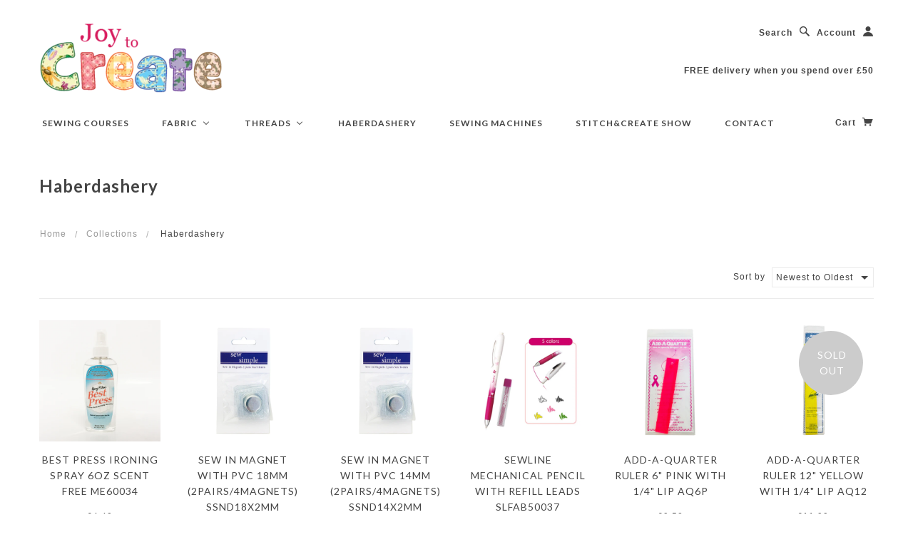

--- FILE ---
content_type: text/html; charset=utf-8
request_url: https://www.joytocreate.com/collections/haberdashery
body_size: 20748
content:
<!doctype html>
<!--[if lt IE 7]> <html class="no-js lt-ie9 lt-ie8 lt-ie7" lang="en"> <![endif]-->
<!--[if IE 7]> <html class="no-js lt-ie9 lt-ie8" lang="en"> <![endif]-->
<!--[if IE 8]> <html class="no-js lt-ie9" lang="en"> <![endif]-->
<!--[if IE 9]> <html class="ie9 no-js"> <![endif]-->
<!--[if (gt IE 9)|!(IE)]><!--> <html class="no-js"> <!--<![endif]-->

<head>

  <!-- Blockshop Theme Version 2.1.1 by Troop Digital - http://troop.ws/ --><meta name="p:domain_verify" content="9e5ace27df2d8a1bc93009a0a3b34221"/>

  <meta charset="UTF-8" />
  <meta http-equiv="X-UA-Compatible" content="IE=edge,chrome=1" />
  <meta name="viewport" content="width=device-width, initial-scale=1.0" />
  
    <link rel="shortcut icon" type="image/png" href="//www.joytocreate.com/cdn/shop/t/5/assets/favicon.png?v=39184868950049089131430659712" />
  

  
    <title>Haberdashery | Joy to Create</title>
  
  
  
  
  <link rel="canonical" href="https://www.joytocreate.com/collections/haberdashery" />
  
  


  

  
  




























<script>
  WebFontConfig = {
    
    
    google: { families: ['Lato:400,700', 'lato:400,700', 'lato:400,700', 'lato:400,700', ] }
    
  };
</script>
<script src="//ajax.googleapis.com/ajax/libs/webfont/1.4.7/webfont.js"></script>


  
  
  <script>window.performance && window.performance.mark && window.performance.mark('shopify.content_for_header.start');</script><meta id="shopify-digital-wallet" name="shopify-digital-wallet" content="/4754917/digital_wallets/dialog">
<meta name="shopify-checkout-api-token" content="96f40ac19cec3e9d50a716546c76e1d1">
<meta id="in-context-paypal-metadata" data-shop-id="4754917" data-venmo-supported="false" data-environment="production" data-locale="en_US" data-paypal-v4="true" data-currency="GBP">
<link rel="alternate" type="application/atom+xml" title="Feed" href="/collections/haberdashery.atom" />
<link rel="next" href="/collections/haberdashery?page=2">
<link rel="alternate" type="application/json+oembed" href="https://www.joytocreate.com/collections/haberdashery.oembed">
<script async="async" src="/checkouts/internal/preloads.js?locale=en-GB"></script>
<link rel="preconnect" href="https://shop.app" crossorigin="anonymous">
<script async="async" src="https://shop.app/checkouts/internal/preloads.js?locale=en-GB&shop_id=4754917" crossorigin="anonymous"></script>
<script id="apple-pay-shop-capabilities" type="application/json">{"shopId":4754917,"countryCode":"GB","currencyCode":"GBP","merchantCapabilities":["supports3DS"],"merchantId":"gid:\/\/shopify\/Shop\/4754917","merchantName":"Joy to Create","requiredBillingContactFields":["postalAddress","email","phone"],"requiredShippingContactFields":["postalAddress","email","phone"],"shippingType":"shipping","supportedNetworks":["visa","maestro","masterCard","amex","discover","elo"],"total":{"type":"pending","label":"Joy to Create","amount":"1.00"},"shopifyPaymentsEnabled":true,"supportsSubscriptions":true}</script>
<script id="shopify-features" type="application/json">{"accessToken":"96f40ac19cec3e9d50a716546c76e1d1","betas":["rich-media-storefront-analytics"],"domain":"www.joytocreate.com","predictiveSearch":true,"shopId":4754917,"locale":"en"}</script>
<script>var Shopify = Shopify || {};
Shopify.shop = "joytocreate.myshopify.com";
Shopify.locale = "en";
Shopify.currency = {"active":"GBP","rate":"1.0"};
Shopify.country = "GB";
Shopify.theme = {"name":"Blockshop","id":12235595,"schema_name":null,"schema_version":null,"theme_store_id":606,"role":"main"};
Shopify.theme.handle = "null";
Shopify.theme.style = {"id":null,"handle":null};
Shopify.cdnHost = "www.joytocreate.com/cdn";
Shopify.routes = Shopify.routes || {};
Shopify.routes.root = "/";</script>
<script type="module">!function(o){(o.Shopify=o.Shopify||{}).modules=!0}(window);</script>
<script>!function(o){function n(){var o=[];function n(){o.push(Array.prototype.slice.apply(arguments))}return n.q=o,n}var t=o.Shopify=o.Shopify||{};t.loadFeatures=n(),t.autoloadFeatures=n()}(window);</script>
<script>
  window.ShopifyPay = window.ShopifyPay || {};
  window.ShopifyPay.apiHost = "shop.app\/pay";
  window.ShopifyPay.redirectState = null;
</script>
<script id="shop-js-analytics" type="application/json">{"pageType":"collection"}</script>
<script defer="defer" async type="module" src="//www.joytocreate.com/cdn/shopifycloud/shop-js/modules/v2/client.init-shop-cart-sync_BT-GjEfc.en.esm.js"></script>
<script defer="defer" async type="module" src="//www.joytocreate.com/cdn/shopifycloud/shop-js/modules/v2/chunk.common_D58fp_Oc.esm.js"></script>
<script defer="defer" async type="module" src="//www.joytocreate.com/cdn/shopifycloud/shop-js/modules/v2/chunk.modal_xMitdFEc.esm.js"></script>
<script type="module">
  await import("//www.joytocreate.com/cdn/shopifycloud/shop-js/modules/v2/client.init-shop-cart-sync_BT-GjEfc.en.esm.js");
await import("//www.joytocreate.com/cdn/shopifycloud/shop-js/modules/v2/chunk.common_D58fp_Oc.esm.js");
await import("//www.joytocreate.com/cdn/shopifycloud/shop-js/modules/v2/chunk.modal_xMitdFEc.esm.js");

  window.Shopify.SignInWithShop?.initShopCartSync?.({"fedCMEnabled":true,"windoidEnabled":true});

</script>
<script>
  window.Shopify = window.Shopify || {};
  if (!window.Shopify.featureAssets) window.Shopify.featureAssets = {};
  window.Shopify.featureAssets['shop-js'] = {"shop-cart-sync":["modules/v2/client.shop-cart-sync_DZOKe7Ll.en.esm.js","modules/v2/chunk.common_D58fp_Oc.esm.js","modules/v2/chunk.modal_xMitdFEc.esm.js"],"init-fed-cm":["modules/v2/client.init-fed-cm_B6oLuCjv.en.esm.js","modules/v2/chunk.common_D58fp_Oc.esm.js","modules/v2/chunk.modal_xMitdFEc.esm.js"],"shop-cash-offers":["modules/v2/client.shop-cash-offers_D2sdYoxE.en.esm.js","modules/v2/chunk.common_D58fp_Oc.esm.js","modules/v2/chunk.modal_xMitdFEc.esm.js"],"shop-login-button":["modules/v2/client.shop-login-button_QeVjl5Y3.en.esm.js","modules/v2/chunk.common_D58fp_Oc.esm.js","modules/v2/chunk.modal_xMitdFEc.esm.js"],"pay-button":["modules/v2/client.pay-button_DXTOsIq6.en.esm.js","modules/v2/chunk.common_D58fp_Oc.esm.js","modules/v2/chunk.modal_xMitdFEc.esm.js"],"shop-button":["modules/v2/client.shop-button_DQZHx9pm.en.esm.js","modules/v2/chunk.common_D58fp_Oc.esm.js","modules/v2/chunk.modal_xMitdFEc.esm.js"],"avatar":["modules/v2/client.avatar_BTnouDA3.en.esm.js"],"init-windoid":["modules/v2/client.init-windoid_CR1B-cfM.en.esm.js","modules/v2/chunk.common_D58fp_Oc.esm.js","modules/v2/chunk.modal_xMitdFEc.esm.js"],"init-shop-for-new-customer-accounts":["modules/v2/client.init-shop-for-new-customer-accounts_C_vY_xzh.en.esm.js","modules/v2/client.shop-login-button_QeVjl5Y3.en.esm.js","modules/v2/chunk.common_D58fp_Oc.esm.js","modules/v2/chunk.modal_xMitdFEc.esm.js"],"init-shop-email-lookup-coordinator":["modules/v2/client.init-shop-email-lookup-coordinator_BI7n9ZSv.en.esm.js","modules/v2/chunk.common_D58fp_Oc.esm.js","modules/v2/chunk.modal_xMitdFEc.esm.js"],"init-shop-cart-sync":["modules/v2/client.init-shop-cart-sync_BT-GjEfc.en.esm.js","modules/v2/chunk.common_D58fp_Oc.esm.js","modules/v2/chunk.modal_xMitdFEc.esm.js"],"shop-toast-manager":["modules/v2/client.shop-toast-manager_DiYdP3xc.en.esm.js","modules/v2/chunk.common_D58fp_Oc.esm.js","modules/v2/chunk.modal_xMitdFEc.esm.js"],"init-customer-accounts":["modules/v2/client.init-customer-accounts_D9ZNqS-Q.en.esm.js","modules/v2/client.shop-login-button_QeVjl5Y3.en.esm.js","modules/v2/chunk.common_D58fp_Oc.esm.js","modules/v2/chunk.modal_xMitdFEc.esm.js"],"init-customer-accounts-sign-up":["modules/v2/client.init-customer-accounts-sign-up_iGw4briv.en.esm.js","modules/v2/client.shop-login-button_QeVjl5Y3.en.esm.js","modules/v2/chunk.common_D58fp_Oc.esm.js","modules/v2/chunk.modal_xMitdFEc.esm.js"],"shop-follow-button":["modules/v2/client.shop-follow-button_CqMgW2wH.en.esm.js","modules/v2/chunk.common_D58fp_Oc.esm.js","modules/v2/chunk.modal_xMitdFEc.esm.js"],"checkout-modal":["modules/v2/client.checkout-modal_xHeaAweL.en.esm.js","modules/v2/chunk.common_D58fp_Oc.esm.js","modules/v2/chunk.modal_xMitdFEc.esm.js"],"shop-login":["modules/v2/client.shop-login_D91U-Q7h.en.esm.js","modules/v2/chunk.common_D58fp_Oc.esm.js","modules/v2/chunk.modal_xMitdFEc.esm.js"],"lead-capture":["modules/v2/client.lead-capture_BJmE1dJe.en.esm.js","modules/v2/chunk.common_D58fp_Oc.esm.js","modules/v2/chunk.modal_xMitdFEc.esm.js"],"payment-terms":["modules/v2/client.payment-terms_Ci9AEqFq.en.esm.js","modules/v2/chunk.common_D58fp_Oc.esm.js","modules/v2/chunk.modal_xMitdFEc.esm.js"]};
</script>
<script>(function() {
  var isLoaded = false;
  function asyncLoad() {
    if (isLoaded) return;
    isLoaded = true;
    var urls = ["https:\/\/chimpstatic.com\/mcjs-connected\/js\/users\/00c059cd9058370d1dd0e5a9b\/c6dbdfc76e19b922825983034.js?shop=joytocreate.myshopify.com","https:\/\/ecommplugins-scripts.trustpilot.com\/v2.1\/js\/header.min.js?settings=eyJrZXkiOiJURnNvUldOclR3aWN1YTFJIn0=\u0026shop=joytocreate.myshopify.com","https:\/\/ecommplugins-trustboxsettings.trustpilot.com\/joytocreate.myshopify.com.js?settings=1574722939531\u0026shop=joytocreate.myshopify.com","https:\/\/d9trt6gazqoth.cloudfront.net\/courses\/\/js\/courseform.js?shop=joytocreate.myshopify.com"];
    for (var i = 0; i < urls.length; i++) {
      var s = document.createElement('script');
      s.type = 'text/javascript';
      s.async = true;
      s.src = urls[i];
      var x = document.getElementsByTagName('script')[0];
      x.parentNode.insertBefore(s, x);
    }
  };
  if(window.attachEvent) {
    window.attachEvent('onload', asyncLoad);
  } else {
    window.addEventListener('load', asyncLoad, false);
  }
})();</script>
<script id="__st">var __st={"a":4754917,"offset":0,"reqid":"c46e2632-750e-49c9-84ed-0691f0c99354-1769116631","pageurl":"www.joytocreate.com\/collections\/haberdashery","u":"26023e46c5ba","p":"collection","rtyp":"collection","rid":14049706008};</script>
<script>window.ShopifyPaypalV4VisibilityTracking = true;</script>
<script id="captcha-bootstrap">!function(){'use strict';const t='contact',e='account',n='new_comment',o=[[t,t],['blogs',n],['comments',n],[t,'customer']],c=[[e,'customer_login'],[e,'guest_login'],[e,'recover_customer_password'],[e,'create_customer']],r=t=>t.map((([t,e])=>`form[action*='/${t}']:not([data-nocaptcha='true']) input[name='form_type'][value='${e}']`)).join(','),a=t=>()=>t?[...document.querySelectorAll(t)].map((t=>t.form)):[];function s(){const t=[...o],e=r(t);return a(e)}const i='password',u='form_key',d=['recaptcha-v3-token','g-recaptcha-response','h-captcha-response',i],f=()=>{try{return window.sessionStorage}catch{return}},m='__shopify_v',_=t=>t.elements[u];function p(t,e,n=!1){try{const o=window.sessionStorage,c=JSON.parse(o.getItem(e)),{data:r}=function(t){const{data:e,action:n}=t;return t[m]||n?{data:e,action:n}:{data:t,action:n}}(c);for(const[e,n]of Object.entries(r))t.elements[e]&&(t.elements[e].value=n);n&&o.removeItem(e)}catch(o){console.error('form repopulation failed',{error:o})}}const l='form_type',E='cptcha';function T(t){t.dataset[E]=!0}const w=window,h=w.document,L='Shopify',v='ce_forms',y='captcha';let A=!1;((t,e)=>{const n=(g='f06e6c50-85a8-45c8-87d0-21a2b65856fe',I='https://cdn.shopify.com/shopifycloud/storefront-forms-hcaptcha/ce_storefront_forms_captcha_hcaptcha.v1.5.2.iife.js',D={infoText:'Protected by hCaptcha',privacyText:'Privacy',termsText:'Terms'},(t,e,n)=>{const o=w[L][v],c=o.bindForm;if(c)return c(t,g,e,D).then(n);var r;o.q.push([[t,g,e,D],n]),r=I,A||(h.body.append(Object.assign(h.createElement('script'),{id:'captcha-provider',async:!0,src:r})),A=!0)});var g,I,D;w[L]=w[L]||{},w[L][v]=w[L][v]||{},w[L][v].q=[],w[L][y]=w[L][y]||{},w[L][y].protect=function(t,e){n(t,void 0,e),T(t)},Object.freeze(w[L][y]),function(t,e,n,w,h,L){const[v,y,A,g]=function(t,e,n){const i=e?o:[],u=t?c:[],d=[...i,...u],f=r(d),m=r(i),_=r(d.filter((([t,e])=>n.includes(e))));return[a(f),a(m),a(_),s()]}(w,h,L),I=t=>{const e=t.target;return e instanceof HTMLFormElement?e:e&&e.form},D=t=>v().includes(t);t.addEventListener('submit',(t=>{const e=I(t);if(!e)return;const n=D(e)&&!e.dataset.hcaptchaBound&&!e.dataset.recaptchaBound,o=_(e),c=g().includes(e)&&(!o||!o.value);(n||c)&&t.preventDefault(),c&&!n&&(function(t){try{if(!f())return;!function(t){const e=f();if(!e)return;const n=_(t);if(!n)return;const o=n.value;o&&e.removeItem(o)}(t);const e=Array.from(Array(32),(()=>Math.random().toString(36)[2])).join('');!function(t,e){_(t)||t.append(Object.assign(document.createElement('input'),{type:'hidden',name:u})),t.elements[u].value=e}(t,e),function(t,e){const n=f();if(!n)return;const o=[...t.querySelectorAll(`input[type='${i}']`)].map((({name:t})=>t)),c=[...d,...o],r={};for(const[a,s]of new FormData(t).entries())c.includes(a)||(r[a]=s);n.setItem(e,JSON.stringify({[m]:1,action:t.action,data:r}))}(t,e)}catch(e){console.error('failed to persist form',e)}}(e),e.submit())}));const S=(t,e)=>{t&&!t.dataset[E]&&(n(t,e.some((e=>e===t))),T(t))};for(const o of['focusin','change'])t.addEventListener(o,(t=>{const e=I(t);D(e)&&S(e,y())}));const B=e.get('form_key'),M=e.get(l),P=B&&M;t.addEventListener('DOMContentLoaded',(()=>{const t=y();if(P)for(const e of t)e.elements[l].value===M&&p(e,B);[...new Set([...A(),...v().filter((t=>'true'===t.dataset.shopifyCaptcha))])].forEach((e=>S(e,t)))}))}(h,new URLSearchParams(w.location.search),n,t,e,['guest_login'])})(!0,!0)}();</script>
<script integrity="sha256-4kQ18oKyAcykRKYeNunJcIwy7WH5gtpwJnB7kiuLZ1E=" data-source-attribution="shopify.loadfeatures" defer="defer" src="//www.joytocreate.com/cdn/shopifycloud/storefront/assets/storefront/load_feature-a0a9edcb.js" crossorigin="anonymous"></script>
<script crossorigin="anonymous" defer="defer" src="//www.joytocreate.com/cdn/shopifycloud/storefront/assets/shopify_pay/storefront-65b4c6d7.js?v=20250812"></script>
<script data-source-attribution="shopify.dynamic_checkout.dynamic.init">var Shopify=Shopify||{};Shopify.PaymentButton=Shopify.PaymentButton||{isStorefrontPortableWallets:!0,init:function(){window.Shopify.PaymentButton.init=function(){};var t=document.createElement("script");t.src="https://www.joytocreate.com/cdn/shopifycloud/portable-wallets/latest/portable-wallets.en.js",t.type="module",document.head.appendChild(t)}};
</script>
<script data-source-attribution="shopify.dynamic_checkout.buyer_consent">
  function portableWalletsHideBuyerConsent(e){var t=document.getElementById("shopify-buyer-consent"),n=document.getElementById("shopify-subscription-policy-button");t&&n&&(t.classList.add("hidden"),t.setAttribute("aria-hidden","true"),n.removeEventListener("click",e))}function portableWalletsShowBuyerConsent(e){var t=document.getElementById("shopify-buyer-consent"),n=document.getElementById("shopify-subscription-policy-button");t&&n&&(t.classList.remove("hidden"),t.removeAttribute("aria-hidden"),n.addEventListener("click",e))}window.Shopify?.PaymentButton&&(window.Shopify.PaymentButton.hideBuyerConsent=portableWalletsHideBuyerConsent,window.Shopify.PaymentButton.showBuyerConsent=portableWalletsShowBuyerConsent);
</script>
<script data-source-attribution="shopify.dynamic_checkout.cart.bootstrap">document.addEventListener("DOMContentLoaded",(function(){function t(){return document.querySelector("shopify-accelerated-checkout-cart, shopify-accelerated-checkout")}if(t())Shopify.PaymentButton.init();else{new MutationObserver((function(e,n){t()&&(Shopify.PaymentButton.init(),n.disconnect())})).observe(document.body,{childList:!0,subtree:!0})}}));
</script>
<link id="shopify-accelerated-checkout-styles" rel="stylesheet" media="screen" href="https://www.joytocreate.com/cdn/shopifycloud/portable-wallets/latest/accelerated-checkout-backwards-compat.css" crossorigin="anonymous">
<style id="shopify-accelerated-checkout-cart">
        #shopify-buyer-consent {
  margin-top: 1em;
  display: inline-block;
  width: 100%;
}

#shopify-buyer-consent.hidden {
  display: none;
}

#shopify-subscription-policy-button {
  background: none;
  border: none;
  padding: 0;
  text-decoration: underline;
  font-size: inherit;
  cursor: pointer;
}

#shopify-subscription-policy-button::before {
  box-shadow: none;
}

      </style>

<script>window.performance && window.performance.mark && window.performance.mark('shopify.content_for_header.end');</script>

  <link href="//www.joytocreate.com/cdn/shop/t/5/assets/style.css?v=168067205747002155421674755475" rel="stylesheet" type="text/css" media="all" />

  <!--[if lt IE 8]>
    <script src="//www.joytocreate.com/cdn/shop/t/5/assets/json2.js?v=154133857350868653501417546982" type="text/javascript"></script>
  <![endif]-->

  <!--[if lt IE 9]>
  <script type="text/javascript" src="https://getfirebug.com/firebug-lite.js"></script>
  <script src="//html5shim.googlecode.com/svn/trunk/html5.js" type="text/javascript"></script>
  <script src="//www.joytocreate.com/cdn/shop/t/5/assets/dd_roundies.js?v=75117064764312664521417546982" type="text/javascript"></script>
  <script>
  DD_roundies.addRule('.circle', '45px');
  </script>
  <![endif]-->

  <script src="//www.joytocreate.com/cdn/shop/t/5/assets/custom.modernizr.js?v=44331738608728928201417546981" type="text/javascript"></script>
  <script src="//ajax.googleapis.com/ajax/libs/jquery/1.9.1/jquery.min.js" type="text/javascript"></script>
  <script src="//ajax.googleapis.com/ajax/libs/jqueryui/1.10.3/jquery-ui.min.js" type="text/javascript"></script>
  <script src="//www.joytocreate.com/cdn/shopifycloud/storefront/assets/themes_support/api.jquery-7ab1a3a4.js" type="text/javascript"></script>
  <script src="//www.joytocreate.com/cdn/shopifycloud/storefront/assets/themes_support/option_selection-b017cd28.js" type="text/javascript"></script>

  

  <script>
    var twitterID = '',
    general_external_links_enabled = true,
    general_scroll_to_active_item = false,
    shop_url = 'https://www.joytocreate.com',
    shop_money_format = '&pound;{{amount}}',
    home_slider_auto_enabled = true,
    home_slider_rotate_frequency = 7000,
    home_widget_twitter_enabled = false,
    home_widget_blog_enabled = false,
    home_widget_instagram_client_id = '17cc4a3ee2f342fe8e931cf823991fc5',
    product_zoom_enabled = false,
    product_modal_enabled = true;
  </script>

<!-- BEGIN app block: shopify://apps/buddha-mega-menu-navigation/blocks/megamenu/dbb4ce56-bf86-4830-9b3d-16efbef51c6f -->
<script>
        var productImageAndPrice = [],
            collectionImages = [],
            articleImages = [],
            mmLivIcons = false,
            mmFlipClock = false,
            mmFixesUseJquery = false,
            mmNumMMI = 7,
            mmSchemaTranslation = {},
            mmMenuStrings =  [] ,
            mmShopLocale = "en",
            mmShopLocaleCollectionsRoute = "/collections",
            mmSchemaDesignJSON = [{"action":"menu-select","value":"main-menu"},{"action":"design","setting":"vertical_font_size","value":"13px"},{"action":"design","setting":"vertical_link_hover_color","value":"#0da19a"},{"action":"design","setting":"vertical_link_color","value":"#4e4e4e"},{"action":"design","setting":"vertical_text_color","value":"#4e4e4e"},{"action":"design","setting":"text_color","value":"#222222"},{"action":"design","setting":"font_size","value":"13px"},{"action":"design","setting":"button_text_color","value":"#ffffff"},{"action":"design","setting":"button_text_hover_color","value":"#ffffff"},{"action":"design","setting":"background_color","value":"#ffffff"},{"action":"design","setting":"background_hover_color","value":"#f9f9f9"},{"action":"design","setting":"link_color","value":"#4e4e4e"},{"action":"design","setting":"button_background_color","value":"#0da19a"},{"action":"design","setting":"link_hover_color","value":"#0da19a"},{"action":"design","setting":"button_background_hover_color","value":"#0d8781"},{"action":"design","setting":"tree_sub_direction","value":"set_tree_auto"},{"action":"design","setting":"font_family","value":"Default"},{"action":"design","setting":"link_hover_color","value":"#d51c5c"},{"action":"design","setting":"vertical_link_hover_color","value":"#d51c5c"}],
            mmDomChangeSkipUl = "",
            buddhaMegaMenuShop = "joytocreate.myshopify.com",
            mmWireframeCompression = "0",
            mmExtensionAssetUrl = "https://cdn.shopify.com/extensions/019abe06-4a3f-7763-88da-170e1b54169b/mega-menu-151/assets/";var bestSellersHTML = '';var newestProductsHTML = '';/* get link lists api */
        var linkLists={"main-menu" : {"title":"Main Menu", "items":["/collections/fabric","/collections/threads","/collections/cutting","/pages/testimonials","/pages/sewing-machine-service-and-repair","/pages/sewing-event","/pages/contact-us",]},"footer" : {"title":"Footer", "items":["/pages/our-ethos","/blogs/news","/pages/terms-and-conditions","/pages/postage-packaging","/pages/privacy-policy","/pages/returns-policy","/pages/contact-us",]},"software" : {"title":"Software", "items":["/products","/products","/products","/products","/products",]},"learn-to-sew" : {"title":"Workshops &amp; Courses", "items":["/collections/sewing-courses","/collections/patchwork-courses",]},"fabric" : {"title":"Fabric", "items":["/collections/cotton-fabrics","/collections/cotton-drill","/collections/linen-fabrics","/collections/cord","/collections/flannel-fabric","/collections/organza-fabric","/collections/stretch-polyester-fabric","/collections/apparel-fabrics","/collections/christmas-fabric","/collections/fabric-sale",]},"haberdashery" : {"title":"Haberdashery", "items":["/collections/patterns","/collections/cutting","/collections/measuring","/collections/pins","/collections/marking","/collections/tools","/collections/storage","/collections/needles-1","/collections/fastenings","/collections/essentials","/collections/haberdashery",]},"threads" : {"title":"Threads", "items":["/collections/quilting-decorative","/collections/mettler-threads",]},"customer-account-main-menu" : {"title":"Customer account main menu", "items":["/","https://shopify.com/4754917/account/orders?locale=en&amp;region_country=GB",]},};/*ENDPARSE*/

        

        /* set product prices *//* get the collection images *//* get the article images *//* customer fixes */
        
        

        var mmWireframe = {"html" : "<li class=\"buddha-menu-item\"  ><a data-href=\"/collections/sewing-courses\" href=\"/collections/sewing-courses\" aria-label=\"Sewing Courses\" data-no-instant=\"\" onclick=\"mmGoToPage(this, event); return false;\"  ><span class=\"mm-title\">Sewing Courses</span></a></li><li class=\"buddha-menu-item\"  ><a data-href=\"/collections\" href=\"/collections\" aria-label=\"Fabric\" data-no-instant=\"\" onclick=\"mmGoToPage(this, event); return false;\"  ><span class=\"mm-title\">Fabric</span><i class=\"mm-arrow mm-angle-down\" aria-hidden=\"true\"></i><span class=\"toggle-menu-btn\" style=\"display:none;\" title=\"Toggle menu\" onclick=\"return toggleSubmenu(this)\"><span class=\"mm-arrow-icon\"><span class=\"bar-one\"></span><span class=\"bar-two\"></span></span></span></a><ul class=\"mm-submenu tree  small mm-last-level\"><li data-href=\"/collections/apparel-fabrics\" href=\"/collections/apparel-fabrics\" aria-label=\"Apparel Fabric\" data-no-instant=\"\" onclick=\"mmGoToPage(this, event); return false;\"  ><a data-href=\"/collections/apparel-fabrics\" href=\"/collections/apparel-fabrics\" aria-label=\"Apparel Fabric\" data-no-instant=\"\" onclick=\"mmGoToPage(this, event); return false;\"  ><span class=\"mm-title\">Apparel Fabric</span></a></li><li data-href=\"/collections/cotton-fabrics\" href=\"/collections/cotton-fabrics\" aria-label=\"Cotton\" data-no-instant=\"\" onclick=\"mmGoToPage(this, event); return false;\"  ><a data-href=\"/collections/cotton-fabrics\" href=\"/collections/cotton-fabrics\" aria-label=\"Cotton\" data-no-instant=\"\" onclick=\"mmGoToPage(this, event); return false;\"  ><span class=\"mm-title\">Cotton</span></a></li><li data-href=\"/collections/cotton-drill\" href=\"/collections/cotton-drill\" aria-label=\"Cotton Drill\" data-no-instant=\"\" onclick=\"mmGoToPage(this, event); return false;\"  ><a data-href=\"/collections/cotton-drill\" href=\"/collections/cotton-drill\" aria-label=\"Cotton Drill\" data-no-instant=\"\" onclick=\"mmGoToPage(this, event); return false;\"  ><span class=\"mm-title\">Cotton Drill</span></a></li><li data-href=\"/collections/christmas-fabric\" href=\"/collections/christmas-fabric\" aria-label=\"Christmas Fabric\" data-no-instant=\"\" onclick=\"mmGoToPage(this, event); return false;\"  ><a data-href=\"/collections/christmas-fabric\" href=\"/collections/christmas-fabric\" aria-label=\"Christmas Fabric\" data-no-instant=\"\" onclick=\"mmGoToPage(this, event); return false;\"  ><span class=\"mm-title\">Christmas Fabric</span></a></li><li data-href=\"/collections/cord\" href=\"/collections/cord\" aria-label=\"Cord\" data-no-instant=\"\" onclick=\"mmGoToPage(this, event); return false;\"  ><a data-href=\"/collections/cord\" href=\"/collections/cord\" aria-label=\"Cord\" data-no-instant=\"\" onclick=\"mmGoToPage(this, event); return false;\"  ><span class=\"mm-title\">Cord</span></a></li><li data-href=\"/collections/linen-fabrics\" href=\"/collections/linen-fabrics\" aria-label=\"Linen Fabric\" data-no-instant=\"\" onclick=\"mmGoToPage(this, event); return false;\"  ><a data-href=\"/collections/linen-fabrics\" href=\"/collections/linen-fabrics\" aria-label=\"Linen Fabric\" data-no-instant=\"\" onclick=\"mmGoToPage(this, event); return false;\"  ><span class=\"mm-title\">Linen Fabric</span></a></li><li data-href=\"/collections/fabric-sale\" href=\"/collections/fabric-sale\" aria-label=\"Fabric SALE\" data-no-instant=\"\" onclick=\"mmGoToPage(this, event); return false;\"  ><a data-href=\"/collections/fabric-sale\" href=\"/collections/fabric-sale\" aria-label=\"Fabric SALE\" data-no-instant=\"\" onclick=\"mmGoToPage(this, event); return false;\"  ><span class=\"mm-title\">Fabric SALE</span></a></li></ul></li><li class=\"buddha-menu-item\"  ><a data-href=\"/collections/threads\" href=\"/collections/threads\" aria-label=\"Threads\" data-no-instant=\"\" onclick=\"mmGoToPage(this, event); return false;\"  ><span class=\"mm-title\">Threads</span><i class=\"mm-arrow mm-angle-down\" aria-hidden=\"true\"></i><span class=\"toggle-menu-btn\" style=\"display:none;\" title=\"Toggle menu\" onclick=\"return toggleSubmenu(this)\"><span class=\"mm-arrow-icon\"><span class=\"bar-one\"></span><span class=\"bar-two\"></span></span></span></a><ul class=\"mm-submenu tree  small \"><li data-href=\"/collections/quilting-decorative\" href=\"/collections/quilting-decorative\" aria-label=\"Quilting/Decorative\" data-no-instant=\"\" onclick=\"mmGoToPage(this, event); return false;\"  ><a data-href=\"/collections/quilting-decorative\" href=\"/collections/quilting-decorative\" aria-label=\"Quilting/Decorative\" data-no-instant=\"\" onclick=\"mmGoToPage(this, event); return false;\"  ><span class=\"mm-title\">Quilting/Decorative</span><i class=\"mm-arrow mm-angle-down\" aria-hidden=\"true\"></i><span class=\"toggle-menu-btn\" style=\"display:none;\" title=\"Toggle menu\" onclick=\"return toggleSubmenu(this)\"><span class=\"mm-arrow-icon\"><span class=\"bar-one\"></span><span class=\"bar-two\"></span></span></span></a><ul class=\"mm-submenu tree  small mm-last-level\"><li data-href=\"/collections/mettler-threads\" href=\"/collections/mettler-threads\" aria-label=\"Mettler Threads\" data-no-instant=\"\" onclick=\"mmGoToPage(this, event); return false;\"  ><a data-href=\"/collections/mettler-threads\" href=\"/collections/mettler-threads\" aria-label=\"Mettler Threads\" data-no-instant=\"\" onclick=\"mmGoToPage(this, event); return false;\"  ><span class=\"mm-title\">Mettler Threads</span></a></li></ul></li></ul></li><li class=\"buddha-menu-item\"  ><a data-href=\"/collections/essentials\" href=\"/collections/essentials\" aria-label=\"Haberdashery\" data-no-instant=\"\" onclick=\"mmGoToPage(this, event); return false;\"  ><span class=\"mm-title\">Haberdashery</span></a></li><li class=\"buddha-menu-item\"  ><a data-href=\"/pages/sewing-machine-service-and-repair\" href=\"/pages/sewing-machine-service-and-repair\" aria-label=\"Sewing Machines\" data-no-instant=\"\" onclick=\"mmGoToPage(this, event); return false;\"  ><span class=\"mm-title\">Sewing Machines</span></a></li><li class=\"buddha-menu-item\"  ><a data-href=\"/pages/sewing-event\" href=\"/pages/sewing-event\" aria-label=\"Stitch&Create Show\" data-no-instant=\"\" onclick=\"mmGoToPage(this, event); return false;\"  ><span class=\"mm-title\">Stitch&Create Show</span></a></li><li class=\"buddha-menu-item\"  ><a data-href=\"/pages/contact-us\" href=\"/pages/contact-us\" aria-label=\"Contact\" data-no-instant=\"\" onclick=\"mmGoToPage(this, event); return false;\"  ><span class=\"mm-title\">Contact</span></a></li>" };

        function mmLoadJS(file, async = true) {
            let script = document.createElement("script");
            script.setAttribute("src", file);
            script.setAttribute("data-no-instant", "");
            script.setAttribute("type", "text/javascript");
            script.setAttribute("async", async);
            document.head.appendChild(script);
        }
        function mmLoadCSS(file) {  
            var style = document.createElement('link');
            style.href = file;
            style.type = 'text/css';
            style.rel = 'stylesheet';
            document.head.append(style); 
        }
              
        var mmDisableWhenResIsLowerThan = '';
        var mmLoadResources = (mmDisableWhenResIsLowerThan == '' || mmDisableWhenResIsLowerThan == 0 || (mmDisableWhenResIsLowerThan > 0 && window.innerWidth>=mmDisableWhenResIsLowerThan));
        if (mmLoadResources) {
            /* load resources via js injection */
            mmLoadJS("https://cdn.shopify.com/extensions/019abe06-4a3f-7763-88da-170e1b54169b/mega-menu-151/assets/buddha-megamenu.js");
            
            mmLoadCSS("https://cdn.shopify.com/extensions/019abe06-4a3f-7763-88da-170e1b54169b/mega-menu-151/assets/buddha-megamenu2.css");}
    </script><!-- HIDE ORIGINAL MENU --><!-- use menu search algorithm to hide original menu -->
        <style> .buddha-disabled-menu { visibility: hidden !important; } </style>
        <script>
            function mmHideOriginalMenu() {
                var menu = "main-menu";
                var links = [];
                if (typeof linkLists[menu] !== "undefined")
                    links = linkLists[menu].items;
                
                if (menu!="none" && links.length>0) {
                    var elements = document.querySelectorAll("ul,nav");
                    for (var el=0; el<elements.length; el++) {
                        var elementFits = 0;
                        var children = elements[el].children;
                        for (var i=0; i<children.length; i++) {
                            if (children[i].nodeName == "LI") {
                                var li = children[i], href = null;
                                var a = li.querySelector("a");
                                if (a) href = a.getAttribute("href");
                                if (href == null || (href != null && (href.substr(0,1) == "#" || href==""))){
                                    var a2 = li.querySelector((!!document.documentMode) ? "* + a" : "a:nth-child(2)");
                                    if (a2) {
                                        href = a2.getAttribute("href");
                                        a = a2;
                                    }
                                }
                                if (href == null || (href != null && (href.substr(0,1) == "#" || href==""))) {
                                    var a2 = li.querySelector("a>a");
                                    if (a2) {
                                        href = a2.getAttribute("href");
                                        a = a2;
                                    }
                                }
                            
                                if (links[elementFits]!=undefined && href==links[elementFits]) {
                                    elementFits++;
                                } else if (elementFits>0 && elementFits!=links.length) {
                                    elementFits = 0;
                                    if (href==links[0]) {
                                    elementFits = 1;
                                    }
                                }
                            }
                        }
                        if (elementFits>0 && elementFits==links.length) {
                            elements[el].classList.add("buddha-disabled-menu");
                        }
                    }
                }
            }

            mmHideOriginalMenu();
            var hideOriginalMenuInterval = setInterval(mmHideOriginalMenu, 100);
            
            setTimeout(function(){
                var elements  = document.querySelectorAll(".buddha-disabled-menu");
                for (var i=0; i<elements.length; i++) {
                    elements[i].classList.remove("buddha-disabled-menu");
                }
                clearInterval(hideOriginalMenuInterval);
            },10000);
        </script>
<!-- END app block --><link href="https://monorail-edge.shopifysvc.com" rel="dns-prefetch">
<script>(function(){if ("sendBeacon" in navigator && "performance" in window) {try {var session_token_from_headers = performance.getEntriesByType('navigation')[0].serverTiming.find(x => x.name == '_s').description;} catch {var session_token_from_headers = undefined;}var session_cookie_matches = document.cookie.match(/_shopify_s=([^;]*)/);var session_token_from_cookie = session_cookie_matches && session_cookie_matches.length === 2 ? session_cookie_matches[1] : "";var session_token = session_token_from_headers || session_token_from_cookie || "";function handle_abandonment_event(e) {var entries = performance.getEntries().filter(function(entry) {return /monorail-edge.shopifysvc.com/.test(entry.name);});if (!window.abandonment_tracked && entries.length === 0) {window.abandonment_tracked = true;var currentMs = Date.now();var navigation_start = performance.timing.navigationStart;var payload = {shop_id: 4754917,url: window.location.href,navigation_start,duration: currentMs - navigation_start,session_token,page_type: "collection"};window.navigator.sendBeacon("https://monorail-edge.shopifysvc.com/v1/produce", JSON.stringify({schema_id: "online_store_buyer_site_abandonment/1.1",payload: payload,metadata: {event_created_at_ms: currentMs,event_sent_at_ms: currentMs}}));}}window.addEventListener('pagehide', handle_abandonment_event);}}());</script>
<script id="web-pixels-manager-setup">(function e(e,d,r,n,o){if(void 0===o&&(o={}),!Boolean(null===(a=null===(i=window.Shopify)||void 0===i?void 0:i.analytics)||void 0===a?void 0:a.replayQueue)){var i,a;window.Shopify=window.Shopify||{};var t=window.Shopify;t.analytics=t.analytics||{};var s=t.analytics;s.replayQueue=[],s.publish=function(e,d,r){return s.replayQueue.push([e,d,r]),!0};try{self.performance.mark("wpm:start")}catch(e){}var l=function(){var e={modern:/Edge?\/(1{2}[4-9]|1[2-9]\d|[2-9]\d{2}|\d{4,})\.\d+(\.\d+|)|Firefox\/(1{2}[4-9]|1[2-9]\d|[2-9]\d{2}|\d{4,})\.\d+(\.\d+|)|Chrom(ium|e)\/(9{2}|\d{3,})\.\d+(\.\d+|)|(Maci|X1{2}).+ Version\/(15\.\d+|(1[6-9]|[2-9]\d|\d{3,})\.\d+)([,.]\d+|)( \(\w+\)|)( Mobile\/\w+|) Safari\/|Chrome.+OPR\/(9{2}|\d{3,})\.\d+\.\d+|(CPU[ +]OS|iPhone[ +]OS|CPU[ +]iPhone|CPU IPhone OS|CPU iPad OS)[ +]+(15[._]\d+|(1[6-9]|[2-9]\d|\d{3,})[._]\d+)([._]\d+|)|Android:?[ /-](13[3-9]|1[4-9]\d|[2-9]\d{2}|\d{4,})(\.\d+|)(\.\d+|)|Android.+Firefox\/(13[5-9]|1[4-9]\d|[2-9]\d{2}|\d{4,})\.\d+(\.\d+|)|Android.+Chrom(ium|e)\/(13[3-9]|1[4-9]\d|[2-9]\d{2}|\d{4,})\.\d+(\.\d+|)|SamsungBrowser\/([2-9]\d|\d{3,})\.\d+/,legacy:/Edge?\/(1[6-9]|[2-9]\d|\d{3,})\.\d+(\.\d+|)|Firefox\/(5[4-9]|[6-9]\d|\d{3,})\.\d+(\.\d+|)|Chrom(ium|e)\/(5[1-9]|[6-9]\d|\d{3,})\.\d+(\.\d+|)([\d.]+$|.*Safari\/(?![\d.]+ Edge\/[\d.]+$))|(Maci|X1{2}).+ Version\/(10\.\d+|(1[1-9]|[2-9]\d|\d{3,})\.\d+)([,.]\d+|)( \(\w+\)|)( Mobile\/\w+|) Safari\/|Chrome.+OPR\/(3[89]|[4-9]\d|\d{3,})\.\d+\.\d+|(CPU[ +]OS|iPhone[ +]OS|CPU[ +]iPhone|CPU IPhone OS|CPU iPad OS)[ +]+(10[._]\d+|(1[1-9]|[2-9]\d|\d{3,})[._]\d+)([._]\d+|)|Android:?[ /-](13[3-9]|1[4-9]\d|[2-9]\d{2}|\d{4,})(\.\d+|)(\.\d+|)|Mobile Safari.+OPR\/([89]\d|\d{3,})\.\d+\.\d+|Android.+Firefox\/(13[5-9]|1[4-9]\d|[2-9]\d{2}|\d{4,})\.\d+(\.\d+|)|Android.+Chrom(ium|e)\/(13[3-9]|1[4-9]\d|[2-9]\d{2}|\d{4,})\.\d+(\.\d+|)|Android.+(UC? ?Browser|UCWEB|U3)[ /]?(15\.([5-9]|\d{2,})|(1[6-9]|[2-9]\d|\d{3,})\.\d+)\.\d+|SamsungBrowser\/(5\.\d+|([6-9]|\d{2,})\.\d+)|Android.+MQ{2}Browser\/(14(\.(9|\d{2,})|)|(1[5-9]|[2-9]\d|\d{3,})(\.\d+|))(\.\d+|)|K[Aa][Ii]OS\/(3\.\d+|([4-9]|\d{2,})\.\d+)(\.\d+|)/},d=e.modern,r=e.legacy,n=navigator.userAgent;return n.match(d)?"modern":n.match(r)?"legacy":"unknown"}(),u="modern"===l?"modern":"legacy",c=(null!=n?n:{modern:"",legacy:""})[u],f=function(e){return[e.baseUrl,"/wpm","/b",e.hashVersion,"modern"===e.buildTarget?"m":"l",".js"].join("")}({baseUrl:d,hashVersion:r,buildTarget:u}),m=function(e){var d=e.version,r=e.bundleTarget,n=e.surface,o=e.pageUrl,i=e.monorailEndpoint;return{emit:function(e){var a=e.status,t=e.errorMsg,s=(new Date).getTime(),l=JSON.stringify({metadata:{event_sent_at_ms:s},events:[{schema_id:"web_pixels_manager_load/3.1",payload:{version:d,bundle_target:r,page_url:o,status:a,surface:n,error_msg:t},metadata:{event_created_at_ms:s}}]});if(!i)return console&&console.warn&&console.warn("[Web Pixels Manager] No Monorail endpoint provided, skipping logging."),!1;try{return self.navigator.sendBeacon.bind(self.navigator)(i,l)}catch(e){}var u=new XMLHttpRequest;try{return u.open("POST",i,!0),u.setRequestHeader("Content-Type","text/plain"),u.send(l),!0}catch(e){return console&&console.warn&&console.warn("[Web Pixels Manager] Got an unhandled error while logging to Monorail."),!1}}}}({version:r,bundleTarget:l,surface:e.surface,pageUrl:self.location.href,monorailEndpoint:e.monorailEndpoint});try{o.browserTarget=l,function(e){var d=e.src,r=e.async,n=void 0===r||r,o=e.onload,i=e.onerror,a=e.sri,t=e.scriptDataAttributes,s=void 0===t?{}:t,l=document.createElement("script"),u=document.querySelector("head"),c=document.querySelector("body");if(l.async=n,l.src=d,a&&(l.integrity=a,l.crossOrigin="anonymous"),s)for(var f in s)if(Object.prototype.hasOwnProperty.call(s,f))try{l.dataset[f]=s[f]}catch(e){}if(o&&l.addEventListener("load",o),i&&l.addEventListener("error",i),u)u.appendChild(l);else{if(!c)throw new Error("Did not find a head or body element to append the script");c.appendChild(l)}}({src:f,async:!0,onload:function(){if(!function(){var e,d;return Boolean(null===(d=null===(e=window.Shopify)||void 0===e?void 0:e.analytics)||void 0===d?void 0:d.initialized)}()){var d=window.webPixelsManager.init(e)||void 0;if(d){var r=window.Shopify.analytics;r.replayQueue.forEach((function(e){var r=e[0],n=e[1],o=e[2];d.publishCustomEvent(r,n,o)})),r.replayQueue=[],r.publish=d.publishCustomEvent,r.visitor=d.visitor,r.initialized=!0}}},onerror:function(){return m.emit({status:"failed",errorMsg:"".concat(f," has failed to load")})},sri:function(e){var d=/^sha384-[A-Za-z0-9+/=]+$/;return"string"==typeof e&&d.test(e)}(c)?c:"",scriptDataAttributes:o}),m.emit({status:"loading"})}catch(e){m.emit({status:"failed",errorMsg:(null==e?void 0:e.message)||"Unknown error"})}}})({shopId: 4754917,storefrontBaseUrl: "https://www.joytocreate.com",extensionsBaseUrl: "https://extensions.shopifycdn.com/cdn/shopifycloud/web-pixels-manager",monorailEndpoint: "https://monorail-edge.shopifysvc.com/unstable/produce_batch",surface: "storefront-renderer",enabledBetaFlags: ["2dca8a86"],webPixelsConfigList: [{"id":"154861955","eventPayloadVersion":"v1","runtimeContext":"LAX","scriptVersion":"1","type":"CUSTOM","privacyPurposes":["MARKETING"],"name":"Meta pixel (migrated)"},{"id":"191594883","eventPayloadVersion":"v1","runtimeContext":"LAX","scriptVersion":"1","type":"CUSTOM","privacyPurposes":["ANALYTICS"],"name":"Google Analytics tag (migrated)"},{"id":"shopify-app-pixel","configuration":"{}","eventPayloadVersion":"v1","runtimeContext":"STRICT","scriptVersion":"0450","apiClientId":"shopify-pixel","type":"APP","privacyPurposes":["ANALYTICS","MARKETING"]},{"id":"shopify-custom-pixel","eventPayloadVersion":"v1","runtimeContext":"LAX","scriptVersion":"0450","apiClientId":"shopify-pixel","type":"CUSTOM","privacyPurposes":["ANALYTICS","MARKETING"]}],isMerchantRequest: false,initData: {"shop":{"name":"Joy to Create","paymentSettings":{"currencyCode":"GBP"},"myshopifyDomain":"joytocreate.myshopify.com","countryCode":"GB","storefrontUrl":"https:\/\/www.joytocreate.com"},"customer":null,"cart":null,"checkout":null,"productVariants":[],"purchasingCompany":null},},"https://www.joytocreate.com/cdn","fcfee988w5aeb613cpc8e4bc33m6693e112",{"modern":"","legacy":""},{"shopId":"4754917","storefrontBaseUrl":"https:\/\/www.joytocreate.com","extensionBaseUrl":"https:\/\/extensions.shopifycdn.com\/cdn\/shopifycloud\/web-pixels-manager","surface":"storefront-renderer","enabledBetaFlags":"[\"2dca8a86\"]","isMerchantRequest":"false","hashVersion":"fcfee988w5aeb613cpc8e4bc33m6693e112","publish":"custom","events":"[[\"page_viewed\",{}],[\"collection_viewed\",{\"collection\":{\"id\":\"14049706008\",\"title\":\"Haberdashery\",\"productVariants\":[{\"price\":{\"amount\":4.4,\"currencyCode\":\"GBP\"},\"product\":{\"title\":\"Best Press Ironing spray 6oz scent free ME60034\",\"vendor\":\"Joy to Create\",\"id\":\"331629690904\",\"untranslatedTitle\":\"Best Press Ironing spray 6oz scent free ME60034\",\"url\":\"\/products\/best-press-ironing-spray-6oz-scent-free-me60034\",\"type\":\"Haberdashery\"},\"id\":\"3407877799960\",\"image\":{\"src\":\"\/\/www.joytocreate.com\/cdn\/shop\/products\/best_press_spray_buy_uk_hampshire_sale_copy.jpg?v=1522330284\"},\"sku\":\"\",\"title\":\"Default Title\",\"untranslatedTitle\":\"Default Title\"},{\"price\":{\"amount\":3.99,\"currencyCode\":\"GBP\"},\"product\":{\"title\":\"Sew in magnet with PVC 18mm (2pairs\/4magnets) SSND18X2MM\",\"vendor\":\"Joy to Create\",\"id\":\"331613175832\",\"untranslatedTitle\":\"Sew in magnet with PVC 18mm (2pairs\/4magnets) SSND18X2MM\",\"url\":\"\/products\/sew-in-magnet-with-pvc-18mm-2pairs-4magnets-ssnd18x2mm\",\"type\":\"Haberdashery\"},\"id\":\"3407844573208\",\"image\":{\"src\":\"\/\/www.joytocreate.com\/cdn\/shop\/products\/magnetspacket_copy18.jpg?v=1522328524\"},\"sku\":\"\",\"title\":\"Default Title\",\"untranslatedTitle\":\"Default Title\"},{\"price\":{\"amount\":3.99,\"currencyCode\":\"GBP\"},\"product\":{\"title\":\"Sew in magnet with PVC 14mm (2pairs\/4magnets) SSND14X2MM\",\"vendor\":\"Joy to Create\",\"id\":\"331593383960\",\"untranslatedTitle\":\"Sew in magnet with PVC 14mm (2pairs\/4magnets) SSND14X2MM\",\"url\":\"\/products\/sew-in-magnet-with-pvc-14mm-2pairs-4magnets-ssnd14x2mm\",\"type\":\"Haberdashery\"},\"id\":\"3407841067032\",\"image\":{\"src\":\"\/\/www.joytocreate.com\/cdn\/shop\/products\/magnetspacket_copy.jpg?v=1522328271\"},\"sku\":\"\",\"title\":\"Default Title\",\"untranslatedTitle\":\"Default Title\"},{\"price\":{\"amount\":8.5,\"currencyCode\":\"GBP\"},\"product\":{\"title\":\"Sewline Mechanical Pencil with Refill Leads SLFAB50037\",\"vendor\":\"Joy to Create\",\"id\":\"331565039640\",\"untranslatedTitle\":\"Sewline Mechanical Pencil with Refill Leads SLFAB50037\",\"url\":\"\/products\/sewline-mechanical-pencil-with-refill-leads-slfab50037\",\"type\":\"Haberdashery\"},\"id\":\"3407725527064\",\"image\":{\"src\":\"\/\/www.joytocreate.com\/cdn\/shop\/products\/white_pen.JPG?v=1522324743\"},\"sku\":\"\",\"title\":\"White\",\"untranslatedTitle\":\"White\"},{\"price\":{\"amount\":9.5,\"currencyCode\":\"GBP\"},\"product\":{\"title\":\"Add-a-quarter Ruler 6\\\" Pink with 1\/4\\\" Lip AQ6P\",\"vendor\":\"Joy to Create\",\"id\":\"331555930136\",\"untranslatedTitle\":\"Add-a-quarter Ruler 6\\\" Pink with 1\/4\\\" Lip AQ6P\",\"url\":\"\/products\/add-a-quarter-ruler-6-pink-with-1-4-lip\",\"type\":\"Haberdashery\"},\"id\":\"3407709044760\",\"image\":{\"src\":\"\/\/www.joytocreate.com\/cdn\/shop\/products\/add_a_quarter_6_inch_pink_ruler_hampshire_uk_buy_copy.jpg?v=1522322456\"},\"sku\":\"0\",\"title\":\"Default Title\",\"untranslatedTitle\":\"Default Title\"},{\"price\":{\"amount\":11.99,\"currencyCode\":\"GBP\"},\"product\":{\"title\":\"Add-a-quarter Ruler 12\\\" Yellow with 1\/4\\\" Lip AQ12\",\"vendor\":\"Joy to Create\",\"id\":\"331550326808\",\"untranslatedTitle\":\"Add-a-quarter Ruler 12\\\" Yellow with 1\/4\\\" Lip AQ12\",\"url\":\"\/products\/add-a-quarter-ruler-12-yellow-with-1-4-lip\",\"type\":\"Haberdashery\"},\"id\":\"3407696855064\",\"image\":{\"src\":\"\/\/www.joytocreate.com\/cdn\/shop\/products\/add_a_quarter_12_inch_ruler_hampshire_uk_buy_yellow_copy.jpg?v=1522322230\"},\"sku\":\"\",\"title\":\"Default Title\",\"untranslatedTitle\":\"Default Title\"},{\"price\":{\"amount\":9.2,\"currencyCode\":\"GBP\"},\"product\":{\"title\":\"Add-a-quarter Ruler 6\\\" Yellow with 1\/4\\\" Lip AQ6\",\"vendor\":\"Joy to Create\",\"id\":\"331539611672\",\"untranslatedTitle\":\"Add-a-quarter Ruler 6\\\" Yellow with 1\/4\\\" Lip AQ6\",\"url\":\"\/products\/add-a-quarter-ruler-6-yellow-with-1-4-lip\",\"type\":\"Haberdashery\"},\"id\":\"3407669887000\",\"image\":{\"src\":\"\/\/www.joytocreate.com\/cdn\/shop\/products\/add_a_quarter_6_inch_ruler_hampshire_uk_buy_yellow.JPG?v=1522321256\"},\"sku\":\"\",\"title\":\"Default Title\",\"untranslatedTitle\":\"Default Title\"},{\"price\":{\"amount\":13.5,\"currencyCode\":\"GBP\"},\"product\":{\"title\":\"Taylor Seville 12 Magic Clip Big TSMCB12\",\"vendor\":\"Joy to Create\",\"id\":\"330132258840\",\"untranslatedTitle\":\"Taylor Seville 12 Magic Clip Big TSMCB12\",\"url\":\"\/products\/taylor-seville-12-magic-clip-big-tsmcb12\",\"type\":\"Haberdashery\"},\"id\":\"3403435114520\",\"image\":{\"src\":\"\/\/www.joytocreate.com\/cdn\/shop\/products\/magic_clips_LARGE_horndeadn_waterlooville_save_hampshire_uk_copy.jpg?v=1522152468\"},\"sku\":\"\",\"title\":\"Default Title\",\"untranslatedTitle\":\"Default Title\"},{\"price\":{\"amount\":14.5,\"currencyCode\":\"GBP\"},\"product\":{\"title\":\"Taylor Seville 12 Magic Clip Small TSMCS12\",\"vendor\":\"Joy to Create\",\"id\":\"330129473560\",\"untranslatedTitle\":\"Taylor Seville 12 Magic Clip Small TSMCS12\",\"url\":\"\/products\/taylor-seville-magic-clip-tsmcs12\",\"type\":\"Haberdashery\"},\"id\":\"3403423023128\",\"image\":{\"src\":\"\/\/www.joytocreate.com\/cdn\/shop\/products\/magic_clips_4_horndeadn_waterlooville_save_hampshire_uk_copy_9ae725df-c8fd-4dcf-a07e-018c1f8fffdb.jpg?v=1522152437\"},\"sku\":\"\",\"title\":\"Default Title\",\"untranslatedTitle\":\"Default Title\"},{\"price\":{\"amount\":1.25,\"currencyCode\":\"GBP\"},\"product\":{\"title\":\"Hemline Plastic Snap Fasteners\/Poppers White\/Black 15mm H424\/H424.B\",\"vendor\":\"Joy to Create\",\"id\":\"2200055299\",\"untranslatedTitle\":\"Hemline Plastic Snap Fasteners\/Poppers White\/Black 15mm H424\/H424.B\",\"url\":\"\/products\/hemline-plastic-snap-fasteners-poppers-white-15mm-h424\",\"type\":\"Haberdashery\"},\"id\":\"6303625411\",\"image\":{\"src\":\"\/\/www.joytocreate.com\/cdn\/shop\/products\/plastic_15mm_snap_fasteners_black.png?v=1440081698\"},\"sku\":\"\",\"title\":\"Black\",\"untranslatedTitle\":\"Black\"},{\"price\":{\"amount\":1.25,\"currencyCode\":\"GBP\"},\"product\":{\"title\":\"Hemline Snap Fasteners\/Poppers 18mm H420.18\",\"vendor\":\"Joy to Create\",\"id\":\"2199823683\",\"untranslatedTitle\":\"Hemline Snap Fasteners\/Poppers 18mm H420.18\",\"url\":\"\/products\/hemline-snap-fasteners-poppers-18mm-h420-18\",\"type\":\"Haberdashery\"},\"id\":\"6303299267\",\"image\":{\"src\":\"\/\/www.joytocreate.com\/cdn\/shop\/products\/18mm_snap_fasteners.png?v=1440080236\"},\"sku\":\"\",\"title\":\"Default Title\",\"untranslatedTitle\":\"Default Title\"},{\"price\":{\"amount\":1.25,\"currencyCode\":\"GBP\"},\"product\":{\"title\":\"Hemline Snap Fasteners\/Poppers 15mm H420.15\",\"vendor\":\"Joy to Create\",\"id\":\"2199308739\",\"untranslatedTitle\":\"Hemline Snap Fasteners\/Poppers 15mm H420.15\",\"url\":\"\/products\/hemline-snap-fasteners-poppers-15mm-h420-15\",\"type\":\"Haberdashery\"},\"id\":\"6302455107\",\"image\":{\"src\":\"\/\/www.joytocreate.com\/cdn\/shop\/products\/15mm_snap_fasteners.png?v=1440079937\"},\"sku\":\"\",\"title\":\"Default Title\",\"untranslatedTitle\":\"Default Title\"},{\"price\":{\"amount\":1.25,\"currencyCode\":\"GBP\"},\"product\":{\"title\":\"Hemline Snap Fasteners\/Poppers 6mm H420.6\",\"vendor\":\"Joy to Create\",\"id\":\"2199109955\",\"untranslatedTitle\":\"Hemline Snap Fasteners\/Poppers 6mm H420.6\",\"url\":\"\/products\/hemline-snap-fasteners-poppers-6mm-h420-6\",\"type\":\"Haberdashery\"},\"id\":\"6302148867\",\"image\":{\"src\":\"\/\/www.joytocreate.com\/cdn\/shop\/products\/6mm_snap_fasteners.png?v=1440078677\"},\"sku\":\"\",\"title\":\"Default Title\",\"untranslatedTitle\":\"Default Title\"},{\"price\":{\"amount\":1.25,\"currencyCode\":\"GBP\"},\"product\":{\"title\":\"Hemline Snap Fasteners\/Poppers 7mm H420.7\",\"vendor\":\"Joy to Create\",\"id\":\"2198833027\",\"untranslatedTitle\":\"Hemline Snap Fasteners\/Poppers 7mm H420.7\",\"url\":\"\/products\/hemline-snap-fasteners-poppers-7mm-h420-7\",\"type\":\"Haberdashery\"},\"id\":\"6301745475\",\"image\":{\"src\":\"\/\/www.joytocreate.com\/cdn\/shop\/products\/7mm_snap_fasteners.png?v=1440078190\"},\"sku\":\"\",\"title\":\"Default Title\",\"untranslatedTitle\":\"Default Title\"},{\"price\":{\"amount\":1.25,\"currencyCode\":\"GBP\"},\"product\":{\"title\":\"Hemline Snap Fasteners\/Poppers 11mm H420.11\",\"vendor\":\"Joy to Create\",\"id\":\"2198608067\",\"untranslatedTitle\":\"Hemline Snap Fasteners\/Poppers 11mm H420.11\",\"url\":\"\/products\/hemline-snap-fasteners-poppers-11mm-h420-11\",\"type\":\"Haberdashery\"},\"id\":\"6300844035\",\"image\":{\"src\":\"\/\/www.joytocreate.com\/cdn\/shop\/products\/11mm_snap_fasteners.png?v=1440076684\"},\"sku\":\"\",\"title\":\"Default Title\",\"untranslatedTitle\":\"Default Title\"},{\"price\":{\"amount\":1.25,\"currencyCode\":\"GBP\"},\"product\":{\"title\":\"Hemline Snap Fasteners\/Poppers 13mm H420.13\",\"vendor\":\"Joy to Create\",\"id\":\"2198388355\",\"untranslatedTitle\":\"Hemline Snap Fasteners\/Poppers 13mm H420.13\",\"url\":\"\/products\/hemline-snap-fasteners-poppers-13mm-h420-13\",\"type\":\"Haberdashery\"},\"id\":\"6300449667\",\"image\":{\"src\":\"\/\/www.joytocreate.com\/cdn\/shop\/products\/13mm_snap_fasteners.png?v=1440075812\"},\"sku\":\"\",\"title\":\"Default Title\",\"untranslatedTitle\":\"Default Title\"},{\"price\":{\"amount\":4.0,\"currencyCode\":\"GBP\"},\"product\":{\"title\":\"Soft Grip Small Scissors 14cm\/5.5\\\" blue\/orange\/purple B4714\",\"vendor\":\"Joy to Create\",\"id\":\"2197050307\",\"untranslatedTitle\":\"Soft Grip Small Scissors 14cm\/5.5\\\" blue\/orange\/purple B4714\",\"url\":\"\/products\/copy-of-soft-grip-small-scissors-14cm-5-5-blue-orange-purple-b4714\",\"type\":\"Haberdashery\"},\"id\":\"6298043779\",\"image\":{\"src\":\"\/\/www.joytocreate.com\/cdn\/shop\/products\/small_blue.png?v=1440071827\"},\"sku\":\"\",\"title\":\"Blue\",\"untranslatedTitle\":\"Blue\"},{\"price\":{\"amount\":5.4,\"currencyCode\":\"GBP\"},\"product\":{\"title\":\"Soft Grip Large Scissors 21.6cm\/8.5\\\" blue\/orange\/purple B4711\",\"vendor\":\"Joy to Create\",\"id\":\"2196363139\",\"untranslatedTitle\":\"Soft Grip Large Scissors 21.6cm\/8.5\\\" blue\/orange\/purple B4711\",\"url\":\"\/products\/soft-grip-scissors-21-6cm-8-5-blue-orange-purple\",\"type\":\"Haberdashery\"},\"id\":\"6297042243\",\"image\":{\"src\":\"\/\/www.joytocreate.com\/cdn\/shop\/products\/large_blue.png?v=1440069995\"},\"sku\":\"\",\"title\":\"Blue\",\"untranslatedTitle\":\"Blue\"},{\"price\":{\"amount\":13.5,\"currencyCode\":\"GBP\"},\"product\":{\"title\":\"Pinking Sheers Blue\/Black 23cm\/9\\\" B4715\",\"vendor\":\"Joy to Create\",\"id\":\"2195603331\",\"untranslatedTitle\":\"Pinking Sheers Blue\/Black 23cm\/9\\\" B4715\",\"url\":\"\/products\/pinking-sheers-blue-black\",\"type\":\"Haberdashery\"},\"id\":\"6295344003\",\"image\":{\"src\":\"\/\/www.joytocreate.com\/cdn\/shop\/products\/pinking_sheers_black.png?v=1440066304\"},\"sku\":\"\",\"title\":\"Black\",\"untranslatedTitle\":\"Black\"},{\"price\":{\"amount\":14.5,\"currencyCode\":\"GBP\"},\"product\":{\"title\":\"Fiskars® Fiskars Scissors Classic Needlework Mico-Tip® 13cm\/5\\\" F9881\",\"vendor\":\"Joy to Create\",\"id\":\"2194226563\",\"untranslatedTitle\":\"Fiskars® Fiskars Scissors Classic Needlework Mico-Tip® 13cm\/5\\\" F9881\",\"url\":\"\/products\/fiskars-fiskars-scissors-classic-needlework-13cm-5-f9881\",\"type\":\"Haberdashery\"},\"id\":\"6293041155\",\"image\":{\"src\":\"\/\/www.joytocreate.com\/cdn\/shop\/products\/classic_needlework2_F9881.png.png?v=1440061143\"},\"sku\":\"\",\"title\":\"Default Title\",\"untranslatedTitle\":\"Default Title\"},{\"price\":{\"amount\":16.5,\"currencyCode\":\"GBP\"},\"product\":{\"title\":\"Fiskars® Scissors Classic Universal Purpose 21cm\/8.25\\\" F9850 F9853\",\"vendor\":\"Joy to Create\",\"id\":\"2193877315\",\"untranslatedTitle\":\"Fiskars® Scissors Classic Universal Purpose 21cm\/8.25\\\" F9850 F9853\",\"url\":\"\/products\/fiskars-scissors-classic-universal-purpose-21cm-8-25-f9850\",\"type\":\"Haberdashery\"},\"id\":\"6291799107\",\"image\":{\"src\":\"\/\/www.joytocreate.com\/cdn\/shop\/products\/Classic_univeral_purpose2_F9850.png.png?v=1440059693\"},\"sku\":\"\",\"title\":\"Red Left Handed\",\"untranslatedTitle\":\"Red Left Handed\"},{\"price\":{\"amount\":12.99,\"currencyCode\":\"GBP\"},\"product\":{\"title\":\"Fiskars® Scissors Classic Embroidery 10cm\/4\\\" F9807\",\"vendor\":\"Joy to Create\",\"id\":\"2193747203\",\"untranslatedTitle\":\"Fiskars® Scissors Classic Embroidery 10cm\/4\\\" F9807\",\"url\":\"\/products\/fiskars-scissors-classic-embroidery-10cm-4\",\"type\":\"Haberdashery\"},\"id\":\"6291313027\",\"image\":{\"src\":\"\/\/www.joytocreate.com\/cdn\/shop\/products\/Classic_Embroidery_F9807.png.png?v=1440058471\"},\"sku\":\"\",\"title\":\"Default Title\",\"untranslatedTitle\":\"Default Title\"},{\"price\":{\"amount\":12.49,\"currencyCode\":\"GBP\"},\"product\":{\"title\":\"Fiskars® Scissors Softouch® Micro-Tip® 16cm\/6\\\" F2921\",\"vendor\":\"Joy to Create\",\"id\":\"2193605891\",\"untranslatedTitle\":\"Fiskars® Scissors Softouch® Micro-Tip® 16cm\/6\\\" F2921\",\"url\":\"\/products\/fiskars-scissors-softouch-micro-tip-16cm-6-f2921\",\"type\":\"Haberdashery\"},\"id\":\"6290639171\",\"image\":{\"src\":\"\/\/www.joytocreate.com\/cdn\/shop\/products\/softouch_microtip_16cm.png?v=1440057349\"},\"sku\":\"\",\"title\":\"Default Title\",\"untranslatedTitle\":\"Default Title\"},{\"price\":{\"amount\":16.99,\"currencyCode\":\"GBP\"},\"product\":{\"title\":\"Fiskars® Scissors Softouch® Professional 26cm\/10.23\\\" F2911\",\"vendor\":\"Joy to Create\",\"id\":\"2185838211\",\"untranslatedTitle\":\"Fiskars® Scissors Softouch® Professional 26cm\/10.23\\\" F2911\",\"url\":\"\/products\/fiskars-scissors-easy-action-softgrip-26cm-10-23-f2911\",\"type\":\"Haberdashery\"},\"id\":\"6267583683\",\"image\":{\"src\":\"\/\/www.joytocreate.com\/cdn\/shop\/products\/Softtouch_23cm_F2911.png.png?v=1440058481\"},\"sku\":\"\",\"title\":\"Default Title\",\"untranslatedTitle\":\"Default Title\"}]}}]]"});</script><script>
  window.ShopifyAnalytics = window.ShopifyAnalytics || {};
  window.ShopifyAnalytics.meta = window.ShopifyAnalytics.meta || {};
  window.ShopifyAnalytics.meta.currency = 'GBP';
  var meta = {"products":[{"id":331629690904,"gid":"gid:\/\/shopify\/Product\/331629690904","vendor":"Joy to Create","type":"Haberdashery","handle":"best-press-ironing-spray-6oz-scent-free-me60034","variants":[{"id":3407877799960,"price":440,"name":"Best Press Ironing spray 6oz scent free ME60034","public_title":null,"sku":""}],"remote":false},{"id":331613175832,"gid":"gid:\/\/shopify\/Product\/331613175832","vendor":"Joy to Create","type":"Haberdashery","handle":"sew-in-magnet-with-pvc-18mm-2pairs-4magnets-ssnd18x2mm","variants":[{"id":3407844573208,"price":399,"name":"Sew in magnet with PVC 18mm (2pairs\/4magnets) SSND18X2MM","public_title":null,"sku":""}],"remote":false},{"id":331593383960,"gid":"gid:\/\/shopify\/Product\/331593383960","vendor":"Joy to Create","type":"Haberdashery","handle":"sew-in-magnet-with-pvc-14mm-2pairs-4magnets-ssnd14x2mm","variants":[{"id":3407841067032,"price":399,"name":"Sew in magnet with PVC 14mm (2pairs\/4magnets) SSND14X2MM","public_title":null,"sku":""}],"remote":false},{"id":331565039640,"gid":"gid:\/\/shopify\/Product\/331565039640","vendor":"Joy to Create","type":"Haberdashery","handle":"sewline-mechanical-pencil-with-refill-leads-slfab50037","variants":[{"id":3407725527064,"price":850,"name":"Sewline Mechanical Pencil with Refill Leads SLFAB50037 - White","public_title":"White","sku":""},{"id":3407730737176,"price":850,"name":"Sewline Mechanical Pencil with Refill Leads SLFAB50037 - Black","public_title":"Black","sku":""},{"id":3407730769944,"price":850,"name":"Sewline Mechanical Pencil with Refill Leads SLFAB50037 - Pink","public_title":"Pink","sku":""},{"id":3407730802712,"price":850,"name":"Sewline Mechanical Pencil with Refill Leads SLFAB50037 - Green","public_title":"Green","sku":""},{"id":3407730835480,"price":850,"name":"Sewline Mechanical Pencil with Refill Leads SLFAB50037 - Yellow","public_title":"Yellow","sku":""}],"remote":false},{"id":331555930136,"gid":"gid:\/\/shopify\/Product\/331555930136","vendor":"Joy to Create","type":"Haberdashery","handle":"add-a-quarter-ruler-6-pink-with-1-4-lip","variants":[{"id":3407709044760,"price":950,"name":"Add-a-quarter Ruler 6\" Pink with 1\/4\" Lip AQ6P","public_title":null,"sku":"0"}],"remote":false},{"id":331550326808,"gid":"gid:\/\/shopify\/Product\/331550326808","vendor":"Joy to Create","type":"Haberdashery","handle":"add-a-quarter-ruler-12-yellow-with-1-4-lip","variants":[{"id":3407696855064,"price":1199,"name":"Add-a-quarter Ruler 12\" Yellow with 1\/4\" Lip AQ12","public_title":null,"sku":""}],"remote":false},{"id":331539611672,"gid":"gid:\/\/shopify\/Product\/331539611672","vendor":"Joy to Create","type":"Haberdashery","handle":"add-a-quarter-ruler-6-yellow-with-1-4-lip","variants":[{"id":3407669887000,"price":920,"name":"Add-a-quarter Ruler 6\" Yellow with 1\/4\" Lip AQ6","public_title":null,"sku":""}],"remote":false},{"id":330132258840,"gid":"gid:\/\/shopify\/Product\/330132258840","vendor":"Joy to Create","type":"Haberdashery","handle":"taylor-seville-12-magic-clip-big-tsmcb12","variants":[{"id":3403435114520,"price":1350,"name":"Taylor Seville 12 Magic Clip Big TSMCB12","public_title":null,"sku":""}],"remote":false},{"id":330129473560,"gid":"gid:\/\/shopify\/Product\/330129473560","vendor":"Joy to Create","type":"Haberdashery","handle":"taylor-seville-magic-clip-tsmcs12","variants":[{"id":3403423023128,"price":1450,"name":"Taylor Seville 12 Magic Clip Small TSMCS12","public_title":null,"sku":""}],"remote":false},{"id":2200055299,"gid":"gid:\/\/shopify\/Product\/2200055299","vendor":"Joy to Create","type":"Haberdashery","handle":"hemline-plastic-snap-fasteners-poppers-white-15mm-h424","variants":[{"id":6303625411,"price":125,"name":"Hemline Plastic Snap Fasteners\/Poppers White\/Black 15mm H424\/H424.B - Black","public_title":"Black","sku":""},{"id":6304006211,"price":125,"name":"Hemline Plastic Snap Fasteners\/Poppers White\/Black 15mm H424\/H424.B - White","public_title":"White","sku":""}],"remote":false},{"id":2199823683,"gid":"gid:\/\/shopify\/Product\/2199823683","vendor":"Joy to Create","type":"Haberdashery","handle":"hemline-snap-fasteners-poppers-18mm-h420-18","variants":[{"id":6303299267,"price":125,"name":"Hemline Snap Fasteners\/Poppers 18mm H420.18","public_title":null,"sku":""}],"remote":false},{"id":2199308739,"gid":"gid:\/\/shopify\/Product\/2199308739","vendor":"Joy to Create","type":"Haberdashery","handle":"hemline-snap-fasteners-poppers-15mm-h420-15","variants":[{"id":6302455107,"price":125,"name":"Hemline Snap Fasteners\/Poppers 15mm H420.15","public_title":null,"sku":""}],"remote":false},{"id":2199109955,"gid":"gid:\/\/shopify\/Product\/2199109955","vendor":"Joy to Create","type":"Haberdashery","handle":"hemline-snap-fasteners-poppers-6mm-h420-6","variants":[{"id":6302148867,"price":125,"name":"Hemline Snap Fasteners\/Poppers 6mm H420.6","public_title":null,"sku":""}],"remote":false},{"id":2198833027,"gid":"gid:\/\/shopify\/Product\/2198833027","vendor":"Joy to Create","type":"Haberdashery","handle":"hemline-snap-fasteners-poppers-7mm-h420-7","variants":[{"id":6301745475,"price":125,"name":"Hemline Snap Fasteners\/Poppers 7mm H420.7","public_title":null,"sku":""}],"remote":false},{"id":2198608067,"gid":"gid:\/\/shopify\/Product\/2198608067","vendor":"Joy to Create","type":"Haberdashery","handle":"hemline-snap-fasteners-poppers-11mm-h420-11","variants":[{"id":6300844035,"price":125,"name":"Hemline Snap Fasteners\/Poppers 11mm H420.11","public_title":null,"sku":""}],"remote":false},{"id":2198388355,"gid":"gid:\/\/shopify\/Product\/2198388355","vendor":"Joy to Create","type":"Haberdashery","handle":"hemline-snap-fasteners-poppers-13mm-h420-13","variants":[{"id":6300449667,"price":125,"name":"Hemline Snap Fasteners\/Poppers 13mm H420.13","public_title":null,"sku":""}],"remote":false},{"id":2197050307,"gid":"gid:\/\/shopify\/Product\/2197050307","vendor":"Joy to Create","type":"Haberdashery","handle":"copy-of-soft-grip-small-scissors-14cm-5-5-blue-orange-purple-b4714","variants":[{"id":6298043779,"price":400,"name":"Soft Grip Small Scissors 14cm\/5.5\" blue\/orange\/purple B4714 - Blue","public_title":"Blue","sku":""},{"id":6298043843,"price":375,"name":"Soft Grip Small Scissors 14cm\/5.5\" blue\/orange\/purple B4714 - Orange","public_title":"Orange","sku":""},{"id":6298043907,"price":375,"name":"Soft Grip Small Scissors 14cm\/5.5\" blue\/orange\/purple B4714 - Purple","public_title":"Purple","sku":""}],"remote":false},{"id":2196363139,"gid":"gid:\/\/shopify\/Product\/2196363139","vendor":"Joy to Create","type":"Haberdashery","handle":"soft-grip-scissors-21-6cm-8-5-blue-orange-purple","variants":[{"id":6297042243,"price":540,"name":"Soft Grip Large Scissors 21.6cm\/8.5\" blue\/orange\/purple B4711 - Blue","public_title":"Blue","sku":""},{"id":6297090243,"price":500,"name":"Soft Grip Large Scissors 21.6cm\/8.5\" blue\/orange\/purple B4711 - Orange","public_title":"Orange","sku":""},{"id":6297090307,"price":500,"name":"Soft Grip Large Scissors 21.6cm\/8.5\" blue\/orange\/purple B4711 - Purple","public_title":"Purple","sku":""}],"remote":false},{"id":2195603331,"gid":"gid:\/\/shopify\/Product\/2195603331","vendor":"Joy to Create","type":"Haberdashery","handle":"pinking-sheers-blue-black","variants":[{"id":6295344003,"price":1350,"name":"Pinking Sheers Blue\/Black 23cm\/9\" B4715 - Black","public_title":"Black","sku":""},{"id":6295511619,"price":1350,"name":"Pinking Sheers Blue\/Black 23cm\/9\" B4715 - Blue","public_title":"Blue","sku":""}],"remote":false},{"id":2194226563,"gid":"gid:\/\/shopify\/Product\/2194226563","vendor":"Joy to Create","type":"Haberdashery","handle":"fiskars-fiskars-scissors-classic-needlework-13cm-5-f9881","variants":[{"id":6293041155,"price":1450,"name":"Fiskars® Fiskars Scissors Classic Needlework Mico-Tip® 13cm\/5\" F9881","public_title":null,"sku":""}],"remote":false},{"id":2193877315,"gid":"gid:\/\/shopify\/Product\/2193877315","vendor":"Joy to Create","type":"Haberdashery","handle":"fiskars-scissors-classic-universal-purpose-21cm-8-25-f9850","variants":[{"id":6291799107,"price":1650,"name":"Fiskars® Scissors Classic Universal Purpose 21cm\/8.25\" F9850 F9853 - Red Left Handed","public_title":"Red Left Handed","sku":""},{"id":6292195203,"price":1650,"name":"Fiskars® Scissors Classic Universal Purpose 21cm\/8.25\" F9850 F9853 - Orange Right Handed","public_title":"Orange Right Handed","sku":""}],"remote":false},{"id":2193747203,"gid":"gid:\/\/shopify\/Product\/2193747203","vendor":"Joy to Create","type":"Haberdashery","handle":"fiskars-scissors-classic-embroidery-10cm-4","variants":[{"id":6291313027,"price":1299,"name":"Fiskars® Scissors Classic Embroidery 10cm\/4\" F9807","public_title":null,"sku":""}],"remote":false},{"id":2193605891,"gid":"gid:\/\/shopify\/Product\/2193605891","vendor":"Joy to Create","type":"Haberdashery","handle":"fiskars-scissors-softouch-micro-tip-16cm-6-f2921","variants":[{"id":6290639171,"price":1249,"name":"Fiskars® Scissors Softouch® Micro-Tip® 16cm\/6\" F2921","public_title":null,"sku":""}],"remote":false},{"id":2185838211,"gid":"gid:\/\/shopify\/Product\/2185838211","vendor":"Joy to Create","type":"Haberdashery","handle":"fiskars-scissors-easy-action-softgrip-26cm-10-23-f2911","variants":[{"id":6267583683,"price":1699,"name":"Fiskars® Scissors Softouch® Professional 26cm\/10.23\" F2911","public_title":null,"sku":""}],"remote":false}],"page":{"pageType":"collection","resourceType":"collection","resourceId":14049706008,"requestId":"c46e2632-750e-49c9-84ed-0691f0c99354-1769116631"}};
  for (var attr in meta) {
    window.ShopifyAnalytics.meta[attr] = meta[attr];
  }
</script>
<script class="analytics">
  (function () {
    var customDocumentWrite = function(content) {
      var jquery = null;

      if (window.jQuery) {
        jquery = window.jQuery;
      } else if (window.Checkout && window.Checkout.$) {
        jquery = window.Checkout.$;
      }

      if (jquery) {
        jquery('body').append(content);
      }
    };

    var hasLoggedConversion = function(token) {
      if (token) {
        return document.cookie.indexOf('loggedConversion=' + token) !== -1;
      }
      return false;
    }

    var setCookieIfConversion = function(token) {
      if (token) {
        var twoMonthsFromNow = new Date(Date.now());
        twoMonthsFromNow.setMonth(twoMonthsFromNow.getMonth() + 2);

        document.cookie = 'loggedConversion=' + token + '; expires=' + twoMonthsFromNow;
      }
    }

    var trekkie = window.ShopifyAnalytics.lib = window.trekkie = window.trekkie || [];
    if (trekkie.integrations) {
      return;
    }
    trekkie.methods = [
      'identify',
      'page',
      'ready',
      'track',
      'trackForm',
      'trackLink'
    ];
    trekkie.factory = function(method) {
      return function() {
        var args = Array.prototype.slice.call(arguments);
        args.unshift(method);
        trekkie.push(args);
        return trekkie;
      };
    };
    for (var i = 0; i < trekkie.methods.length; i++) {
      var key = trekkie.methods[i];
      trekkie[key] = trekkie.factory(key);
    }
    trekkie.load = function(config) {
      trekkie.config = config || {};
      trekkie.config.initialDocumentCookie = document.cookie;
      var first = document.getElementsByTagName('script')[0];
      var script = document.createElement('script');
      script.type = 'text/javascript';
      script.onerror = function(e) {
        var scriptFallback = document.createElement('script');
        scriptFallback.type = 'text/javascript';
        scriptFallback.onerror = function(error) {
                var Monorail = {
      produce: function produce(monorailDomain, schemaId, payload) {
        var currentMs = new Date().getTime();
        var event = {
          schema_id: schemaId,
          payload: payload,
          metadata: {
            event_created_at_ms: currentMs,
            event_sent_at_ms: currentMs
          }
        };
        return Monorail.sendRequest("https://" + monorailDomain + "/v1/produce", JSON.stringify(event));
      },
      sendRequest: function sendRequest(endpointUrl, payload) {
        // Try the sendBeacon API
        if (window && window.navigator && typeof window.navigator.sendBeacon === 'function' && typeof window.Blob === 'function' && !Monorail.isIos12()) {
          var blobData = new window.Blob([payload], {
            type: 'text/plain'
          });

          if (window.navigator.sendBeacon(endpointUrl, blobData)) {
            return true;
          } // sendBeacon was not successful

        } // XHR beacon

        var xhr = new XMLHttpRequest();

        try {
          xhr.open('POST', endpointUrl);
          xhr.setRequestHeader('Content-Type', 'text/plain');
          xhr.send(payload);
        } catch (e) {
          console.log(e);
        }

        return false;
      },
      isIos12: function isIos12() {
        return window.navigator.userAgent.lastIndexOf('iPhone; CPU iPhone OS 12_') !== -1 || window.navigator.userAgent.lastIndexOf('iPad; CPU OS 12_') !== -1;
      }
    };
    Monorail.produce('monorail-edge.shopifysvc.com',
      'trekkie_storefront_load_errors/1.1',
      {shop_id: 4754917,
      theme_id: 12235595,
      app_name: "storefront",
      context_url: window.location.href,
      source_url: "//www.joytocreate.com/cdn/s/trekkie.storefront.46a754ac07d08c656eb845cfbf513dd9a18d4ced.min.js"});

        };
        scriptFallback.async = true;
        scriptFallback.src = '//www.joytocreate.com/cdn/s/trekkie.storefront.46a754ac07d08c656eb845cfbf513dd9a18d4ced.min.js';
        first.parentNode.insertBefore(scriptFallback, first);
      };
      script.async = true;
      script.src = '//www.joytocreate.com/cdn/s/trekkie.storefront.46a754ac07d08c656eb845cfbf513dd9a18d4ced.min.js';
      first.parentNode.insertBefore(script, first);
    };
    trekkie.load(
      {"Trekkie":{"appName":"storefront","development":false,"defaultAttributes":{"shopId":4754917,"isMerchantRequest":null,"themeId":12235595,"themeCityHash":"7125294433597409507","contentLanguage":"en","currency":"GBP","eventMetadataId":"5b4aafed-e4ca-4783-9a98-b921f3d9ab95"},"isServerSideCookieWritingEnabled":true,"monorailRegion":"shop_domain","enabledBetaFlags":["65f19447"]},"Session Attribution":{},"S2S":{"facebookCapiEnabled":false,"source":"trekkie-storefront-renderer","apiClientId":580111}}
    );

    var loaded = false;
    trekkie.ready(function() {
      if (loaded) return;
      loaded = true;

      window.ShopifyAnalytics.lib = window.trekkie;

      var originalDocumentWrite = document.write;
      document.write = customDocumentWrite;
      try { window.ShopifyAnalytics.merchantGoogleAnalytics.call(this); } catch(error) {};
      document.write = originalDocumentWrite;

      window.ShopifyAnalytics.lib.page(null,{"pageType":"collection","resourceType":"collection","resourceId":14049706008,"requestId":"c46e2632-750e-49c9-84ed-0691f0c99354-1769116631","shopifyEmitted":true});

      var match = window.location.pathname.match(/checkouts\/(.+)\/(thank_you|post_purchase)/)
      var token = match? match[1]: undefined;
      if (!hasLoggedConversion(token)) {
        setCookieIfConversion(token);
        window.ShopifyAnalytics.lib.track("Viewed Product Category",{"currency":"GBP","category":"Collection: haberdashery","collectionName":"haberdashery","collectionId":14049706008,"nonInteraction":true},undefined,undefined,{"shopifyEmitted":true});
      }
    });


        var eventsListenerScript = document.createElement('script');
        eventsListenerScript.async = true;
        eventsListenerScript.src = "//www.joytocreate.com/cdn/shopifycloud/storefront/assets/shop_events_listener-3da45d37.js";
        document.getElementsByTagName('head')[0].appendChild(eventsListenerScript);

})();</script>
  <script>
  if (!window.ga || (window.ga && typeof window.ga !== 'function')) {
    window.ga = function ga() {
      (window.ga.q = window.ga.q || []).push(arguments);
      if (window.Shopify && window.Shopify.analytics && typeof window.Shopify.analytics.publish === 'function') {
        window.Shopify.analytics.publish("ga_stub_called", {}, {sendTo: "google_osp_migration"});
      }
      console.error("Shopify's Google Analytics stub called with:", Array.from(arguments), "\nSee https://help.shopify.com/manual/promoting-marketing/pixels/pixel-migration#google for more information.");
    };
    if (window.Shopify && window.Shopify.analytics && typeof window.Shopify.analytics.publish === 'function') {
      window.Shopify.analytics.publish("ga_stub_initialized", {}, {sendTo: "google_osp_migration"});
    }
  }
</script>
<script
  defer
  src="https://www.joytocreate.com/cdn/shopifycloud/perf-kit/shopify-perf-kit-3.0.4.min.js"
  data-application="storefront-renderer"
  data-shop-id="4754917"
  data-render-region="gcp-us-east1"
  data-page-type="collection"
  data-theme-instance-id="12235595"
  data-theme-name=""
  data-theme-version=""
  data-monorail-region="shop_domain"
  data-resource-timing-sampling-rate="10"
  data-shs="true"
  data-shs-beacon="true"
  data-shs-export-with-fetch="true"
  data-shs-logs-sample-rate="1"
  data-shs-beacon-endpoint="https://www.joytocreate.com/api/collect"
></script>
</head>


<body class="page-haberdashery template-collection">
  

  <header class="main-header">
    <div class="bg"></div>
    <div class="row top">
      <div class="columns">
        <h1 class="title clearfix" role="banner">
  
    <a href="/" role="banner" title="Joy to Create">
    <img src="//www.joytocreate.com/cdn/shop/t/5/assets/logo.png?v=135006942922040037941417547460" data-retina="//www.joytocreate.com/cdn/shop/t/5/assets/logo-retina.png?v=105107737298870626041417547504" alt="Joy to Create"> 
    </a>
  
</h1>
      </div>
      <div class="search-account columns">
        <div class="menu">
  
    <a class="searchbar-open" href="#">Search<span aria-hidden="true" class="glyph search"></span></a>
  

  
    <a class="account-open" href="#">Account<span aria-hidden="true" class="glyph account"></span></a>
  
    
</div>

<div class="searchbar-container">
  <form  action="/search" method="get" role="search">
    
    <input name="q" type="text" placeholder="Search store..." class="search-box hint text" />
    
    <button class="glyph search"></button>
  </form>
  <a href="#" aria-hidden="true" class="searchbar-close glyph cross"></a>
</div>

<div class="account-container">
  
    
    
    
    

    
      <a href="/account/login" id="customer_login_link">Log in</a> or <a href="/account/register" id="customer_register_link">Sign up</a>
    
  
  <a href="#" aria-hidden="true" class="account-close glyph cross"></a>
</div>




      </div>
      <div class="search-account columns" style="top:90px">
        <p><a href="/pages/postage-packaging">FREE delivery when you spend over &pound;50</a></p>
      </div>
    </div><!-- .row -->

    <div class="bottom-row">
      <div class="row">
        <div class="columns menu-container">
          <div class="main-menu">
  <nav role="navigation" class="widescreen clearfix">
    <ul class="font-nav">
      
          
          

          
          
          
          
            <li class="nav-item dropdown">
              <a class="nav-item-link" href="/collections/fabric">
                Fabric <span aria-hidden="true" class="glyph arrow-down"></span>
              </a>

                <ul class="sub-nav">
                  <li>
                    <div class="columns large-3">
                      <ul>
                      
                        <li class="sub-nav-item"><a href="/collections/cotton-fabrics" title="">Cotton Fabric</a></li>
                      
                        <li class="sub-nav-item"><a href="/collections/cotton-drill" title="">Cotton Drill</a></li>
                      
                        <li class="sub-nav-item"><a href="/collections/linen-fabrics" title="">Linen Fabric</a></li>
                      
                        <li class="sub-nav-item"><a href="/collections/cord" title="">Cord</a></li>
                      
                        <li class="sub-nav-item"><a href="/collections/flannel-fabric" title="">Flannel</a></li>
                      
                        <li class="sub-nav-item"><a href="/collections/apparel-fabrics" title="">Apparel Fabric</a></li>
                      
                        <li class="sub-nav-item"><a href="/collections/christmas-fabric" title="">Christmas Fabric</a></li>
                      
                        <li class="sub-nav-item"><a href="/collections/fabric-sale" title="">Fabric SALE</a></li>
                      
                      </ul>
                    </div>
                  </li>
                </ul>
            </li>

          

      
          
          

          
          
          
          
            <li class="nav-item dropdown">
              <a class="nav-item-link" href="/collections/threads">
                Threads <span aria-hidden="true" class="glyph arrow-down"></span>
              </a>

                <ul class="sub-nav">
                  <li>
                    <div class="columns large-3">
                      <ul>
                      
                        <li class="sub-nav-item"><a href="/collections/quilting-decorative" title="">Quilting/Decorative Threads</a></li>
                      
                        <li class="sub-nav-item"><a href="/collections/general-sewing-threads" title="">General Sewing Threads</a></li>
                      
                        <li class="sub-nav-item"><a href="/collections/embroidery-threads" title="">Embroidery Threads</a></li>
                      
                        <li class="sub-nav-item"><a href="/collections/overlocking-thread" title="">Overlocking Thread</a></li>
                      
                        <li class="sub-nav-item"><a href="/collections/top-stitching-thread" title="">Top Stitching Thread</a></li>
                      
                      </ul>
                    </div>
                  </li>
                </ul>
            </li>

          

      
          
          

          
          
          
          
            <li class="nav-item dropdown">
              <a class="nav-item-link" href="/collections/cutting">
                Haberdashery <span aria-hidden="true" class="glyph arrow-down"></span>
              </a>

                <ul class="sub-nav">
                  <li>
                    <div class="columns large-3">
                      <ul>
                      
                        <li class="sub-nav-item"><a href="/collections/patterns" title="">Patterns</a></li>
                      
                        <li class="sub-nav-item"><a href="/collections/cutting" title="">Cutting</a></li>
                      
                        <li class="sub-nav-item"><a href="/collections/measuring" title="">Measuring</a></li>
                      
                        <li class="sub-nav-item"><a href="/collections/pins" title="">Pins</a></li>
                      
                        <li class="sub-nav-item"><a href="/collections/marking" title="">Marking</a></li>
                      
                        <li class="sub-nav-item"><a href="/collections/tools" title="">Tools</a></li>
                      
                        <li class="sub-nav-item"><a href="/collections/storage" title="">Storage</a></li>
                      
                        <li class="sub-nav-item"><a href="/collections/needles-1" title="">Needles</a></li>
                      
                        <li class="sub-nav-item"><a href="/collections/fastenings" title="">Fastenings</a></li>
                      
                        <li class="sub-nav-item"><a href="/collections/essentials" title="">Essentials</a></li>
                      
                        <li class="sub-nav-item"><a href="/collections/haberdashery" title="">All</a></li>
                      
                      </ul>
                    </div>
                  </li>
                </ul>
            </li>

          

      
          
          

          
          
          
          
            <li class="nav-item">
              <a class="nav-item-link" href="/pages/testimonials">
                Testimonials
              </a>
            </li>
          

      
          
          

          
          
          
          
            <li class="nav-item">
              <a class="nav-item-link" href="/pages/sewing-machine-service-and-repair">
                Sewing Machines
              </a>
            </li>
          

      
          
          

          
          
          
          
            <li class="nav-item">
              <a class="nav-item-link" href="/pages/sewing-event">
                Events
              </a>
            </li>
          

      
          
          

          
          
          
          
            <li class="nav-item">
              <a class="nav-item-link" href="/pages/contact-us">
                Contact Us
              </a>
            </li>
          

      
    </ul>
  </nav>

</div>

        </div>
        
        <div class="columns cart-container">
          <div class="cart">
 	<div class="show-for-medium-up">
	  <a class="cart-link" href="/cart">Cart <span class="number-wrapper hide">(<span class="number">0</span>)</span><span aria-hidden="true" class="glyph cart"></span></a>

		<div class="recently-added">
		  <table width="100%">
			  <thead>
			    <tr>
			      <td colspan="3">Recently Added</td>
			    </tr>
			  </thead>
			  
			  <tbody>
					

			  </tbody>

			  <tfoot>
			    <tr>
						<td class="items-count"><a href="/cart"><span class="number">0</span> Items</a></td>
						<td colspan="2" class="text-right all-caps"><strong>Total <span class="total-price" style="margin-left:5px;">&pound;0.00</span></strong></td>
			    </tr>
			  </tfoot>
			  
			</table>

			<div class="row"> 
			  <div class="checkout columns">
			    <a class="button" href="/cart">Go to Checkout</a>
			  </div><!-- #cart-meta -->
			</div>

			<div class="error">
			  <p>The item you just added is unavailable. Please select another product or variant.</p>
			</div>

		</div>
	</div>

	<div class="show-for-small hide-for-ie9-down">
		<div class="recently-added-mask hide"></div>
		<div class="recently-added mobile">
			<a aria-hidden="true" class="close glyph cross"></a>
			

			<div class="row">
				<div class="columns">
					<p><strong class="all-caps">Recently Added</strong></p>
					<p class="mobile-item"></p>
					<p class="items-count"><a href="/cart"><span class="number">0</span> Items</a></p>
					<p><strong class="all-caps">Total <span class="total-price" style="margin-left:5px;">&pound;0.00</span></strong></p>
				</div>
			</div>

			<div class="row">
			  <div class="checkout columns">
			    <a class="button" href="/cart">Go to Checkout</a>
			  </div><!-- #cart-meta -->
			</div>

			<div class="error">
			  <p>The item you just added is unavailable. Please select another product or variant.</p>
			</div>

		</div>
	</div>
</div>


        </div>

        <div class="mobile-tools">
          <a class="glyph menu" href=""></a>
          
          <a href="/search" class="glyph search"></a>
          
          
          <a href="/account" class="glyph account"></a>
          
          <a href="/cart" class="glyph cart"></a>

        </div>
      </div>
    </div>

    <div class="main-menu-dropdown-panel">
      <div class="row">
      
      </div>
    </div>

    <div class="mobile-menu">
      <nav role="navigation">
  <ul class="font-nav">
    
        
        

        
        
        
        
          <li class="nav-item dropdown">
            <a class="dropdown-link" href="/collections/fabric">
              Fabric <span aria-hidden="true" class="glyph plus"></span><span aria-hidden="true" class="glyph minus"></span>
            </a>
            <ul class="sub-nav">
              <li class="bg"></li>
              
                <li class="sub-nav-item"><a href="/collections/cotton-fabrics" title="">Cotton Fabric</a></li>
              
                <li class="sub-nav-item"><a href="/collections/cotton-drill" title="">Cotton Drill</a></li>
              
                <li class="sub-nav-item"><a href="/collections/linen-fabrics" title="">Linen Fabric</a></li>
              
                <li class="sub-nav-item"><a href="/collections/cord" title="">Cord</a></li>
              
                <li class="sub-nav-item"><a href="/collections/flannel-fabric" title="">Flannel</a></li>
              
                <li class="sub-nav-item"><a href="/collections/apparel-fabrics" title="">Apparel Fabric</a></li>
              
                <li class="sub-nav-item"><a href="/collections/christmas-fabric" title="">Christmas Fabric</a></li>
              
                <li class="sub-nav-item"><a href="/collections/fabric-sale" title="">Fabric SALE</a></li>
              
            </ul>
          </li>

        

    
        
        

        
        
        
        
          <li class="nav-item dropdown">
            <a class="dropdown-link" href="/collections/threads">
              Threads <span aria-hidden="true" class="glyph plus"></span><span aria-hidden="true" class="glyph minus"></span>
            </a>
            <ul class="sub-nav">
              <li class="bg"></li>
              
                <li class="sub-nav-item"><a href="/collections/quilting-decorative" title="">Quilting/Decorative Threads</a></li>
              
                <li class="sub-nav-item"><a href="/collections/general-sewing-threads" title="">General Sewing Threads</a></li>
              
                <li class="sub-nav-item"><a href="/collections/embroidery-threads" title="">Embroidery Threads</a></li>
              
                <li class="sub-nav-item"><a href="/collections/overlocking-thread" title="">Overlocking Thread</a></li>
              
                <li class="sub-nav-item"><a href="/collections/top-stitching-thread" title="">Top Stitching Thread</a></li>
              
            </ul>
          </li>

        

    
        
        

        
        
        
        
          <li class="nav-item dropdown">
            <a class="dropdown-link" href="/collections/cutting">
              Haberdashery <span aria-hidden="true" class="glyph plus"></span><span aria-hidden="true" class="glyph minus"></span>
            </a>
            <ul class="sub-nav">
              <li class="bg"></li>
              
                <li class="sub-nav-item"><a href="/collections/patterns" title="">Patterns</a></li>
              
                <li class="sub-nav-item"><a href="/collections/cutting" title="">Cutting</a></li>
              
                <li class="sub-nav-item"><a href="/collections/measuring" title="">Measuring</a></li>
              
                <li class="sub-nav-item"><a href="/collections/pins" title="">Pins</a></li>
              
                <li class="sub-nav-item"><a href="/collections/marking" title="">Marking</a></li>
              
                <li class="sub-nav-item"><a href="/collections/tools" title="">Tools</a></li>
              
                <li class="sub-nav-item"><a href="/collections/storage" title="">Storage</a></li>
              
                <li class="sub-nav-item"><a href="/collections/needles-1" title="">Needles</a></li>
              
                <li class="sub-nav-item"><a href="/collections/fastenings" title="">Fastenings</a></li>
              
                <li class="sub-nav-item"><a href="/collections/essentials" title="">Essentials</a></li>
              
                <li class="sub-nav-item"><a href="/collections/haberdashery" title="">All</a></li>
              
            </ul>
          </li>

        

    
        
        

        
        
        
        
          <li class="nav-item">
            <a class="nav-item-link" href="/pages/testimonials">
              Testimonials
            </a>
          </li>
        

    
        
        

        
        
        
        
          <li class="nav-item">
            <a class="nav-item-link" href="/pages/sewing-machine-service-and-repair">
              Sewing Machines
            </a>
          </li>
        

    
        
        

        
        
        
        
          <li class="nav-item">
            <a class="nav-item-link" href="/pages/sewing-event">
              Events
            </a>
          </li>
        

    
        
        

        
        
        
        
          <li class="nav-item">
            <a class="nav-item-link" href="/pages/contact-us">
              Contact Us
            </a>
          </li>
        

    
  </ul>
</nav>

    </div>

    <div class="row">
      <div class="header-divider"></div>
    </div>

  </header>

  <section class="main-content">
    
      



<header class="row">
  <div class="left columns large-6">
    <h1 class="page-title">Haberdashery</h1>
    
      <ul class="breadcrumbs colored-links">
   <li><a href="/">Home</a></li>
   
     
     
      <li><a href="/collections">Collections</a></li>  <li> Haberdashery </li> 
         
</ul>
    
  </div>
  <div class="right columns large-6" style="clear:left; width:auto;">
    <div class="tag-filter">
      
      
      
      
      <span class="title">&nbsp;Sort by</span> 
      <form class="custom">
        <select id="sort-by">
          <option value="manual">Featured</option>
          <option value="price-ascending">Price: Low to High</option>
          <option value="price-descending">Price: High to Low</option>
          <option value="title-ascending">A-Z</option>
          <option value="title-descending">Z-A</option>
          <option value="created-ascending">Oldest to Newest</option>
          <option value="created-descending">Newest to Oldest</option>
          <option value="best-selling">Best Selling</option>
        </select>
      </form>
      <script>
        Shopify.queryParams = {};
        if (location.search.length) {
          for (var aKeyValue, i = 0, aCouples = location.search.substr(1).split('&'); i < aCouples.length; i++) {
            aKeyValue = aCouples[i].split('=');
            if (aKeyValue.length > 1) {
              Shopify.queryParams[decodeURIComponent(aKeyValue[0])] = decodeURIComponent(aKeyValue[1]);
            }
          }
        }
        jQuery('#sort-by')
        .val('created-descending')
             .bind('change', function() {
          Shopify.queryParams.sort_by = jQuery(this).val();
          location.search = jQuery.param(Shopify.queryParams).replace(/\+/g, '%20');
        });
      </script>
    </div>
  </div>
</header>

<div class="row">
  <div class="columns">
    <div class="divider"></div>
  </div>
</div>

<div class="row">
  

  
    <section class="row">
      <div class="product-grid clearfix">
        
          
  
  <div class="clearfix"></div>






  
  <div class="product-item columns large-2">
    <div class="image-wrapper">
      
      
      
      <a href="/collections/haberdashery/products/best-press-ironing-spray-6oz-scent-free-me60034">
        
        <img  src="//www.joytocreate.com/cdn/shop/products/best_press_spray_buy_uk_hampshire_sale_copy_large.jpg?v=1522330284" alt="Best Press Ironing spray 6oz scent free ME60034" />
        
      </a>
    </div><!-- .coll-image-wrap -->
    
    <div class="caption">
      <p class="title">
        <a href="/collections/haberdashery/products/best-press-ironing-spray-6oz-scent-free-me60034">
          Best Press Ironing spray 6oz scent free ME60034
        </a>
      </p>

      

      
      <p class="price">
         &pound;4.40
      </p>
      
    </div><!-- .coll-prod-caption -->
  </div>



        
          
  
  






  
  <div class="product-item columns large-2">
    <div class="image-wrapper">
      
      
      
      <a href="/collections/haberdashery/products/sew-in-magnet-with-pvc-18mm-2pairs-4magnets-ssnd18x2mm">
        
        <img  src="//www.joytocreate.com/cdn/shop/products/magnetspacket_copy18_large.jpg?v=1522328524" alt="Sew in magnet with PVC 18mm (2pairs/4magnets) SSND18X2MM" />
        
      </a>
    </div><!-- .coll-image-wrap -->
    
    <div class="caption">
      <p class="title">
        <a href="/collections/haberdashery/products/sew-in-magnet-with-pvc-18mm-2pairs-4magnets-ssnd18x2mm">
          Sew in magnet with PVC 18mm (2pairs/4magnets) SSND18X2MM
        </a>
      </p>

      

      
      <p class="price">
         &pound;3.99
      </p>
      
    </div><!-- .coll-prod-caption -->
  </div>



        
          
  
  






  
  <div class="product-item columns large-2">
    <div class="image-wrapper">
      
      
      
      <a href="/collections/haberdashery/products/sew-in-magnet-with-pvc-14mm-2pairs-4magnets-ssnd14x2mm">
        
        <img  src="//www.joytocreate.com/cdn/shop/products/magnetspacket_copy_large.jpg?v=1522328271" alt="Sew in magnet with PVC 14mm (2pairs/4magnets) SSND14X2MM" />
        
      </a>
    </div><!-- .coll-image-wrap -->
    
    <div class="caption">
      <p class="title">
        <a href="/collections/haberdashery/products/sew-in-magnet-with-pvc-14mm-2pairs-4magnets-ssnd14x2mm">
          Sew in magnet with PVC 14mm (2pairs/4magnets) SSND14X2MM
        </a>
      </p>

      

      
      <p class="price">
         &pound;3.99
      </p>
      
    </div><!-- .coll-prod-caption -->
  </div>



        
          
  
  






  
  <div class="product-item columns large-2">
    <div class="image-wrapper">
      
      
      
      <a href="/collections/haberdashery/products/sewline-mechanical-pencil-with-refill-leads-slfab50037">
        
        <img  src="//www.joytocreate.com/cdn/shop/products/SLFAB50037_Sewline_Mechanical_Pencil_with_Refill_Leads_buy_uk_hampshire_94d6b3e9-fca0-4ab1-bee2-4c0bbcabb951_large.jpg?v=1522324743" alt="Sewline Mechanical Pencil with Refill Leads SLFAB50037" />
        
      </a>
    </div><!-- .coll-image-wrap -->
    
    <div class="caption">
      <p class="title">
        <a href="/collections/haberdashery/products/sewline-mechanical-pencil-with-refill-leads-slfab50037">
          Sewline Mechanical Pencil with Refill Leads SLFAB50037
        </a>
      </p>

      

      
      <p class="price">
         &pound;8.50
      </p>
      
    </div><!-- .coll-prod-caption -->
  </div>



        
          
  
  






  
  <div class="product-item columns large-2">
    <div class="image-wrapper">
      
      
      
      <a href="/collections/haberdashery/products/add-a-quarter-ruler-6-pink-with-1-4-lip">
        
        <img  src="//www.joytocreate.com/cdn/shop/products/add_a_quarter_6_inch_pink_ruler_hampshire_uk_buy_copy_large.jpg?v=1522322456" alt="Add-a-quarter Ruler 6&quot; Pink with 1/4&quot; Lip AQ6P" />
        
      </a>
    </div><!-- .coll-image-wrap -->
    
    <div class="caption">
      <p class="title">
        <a href="/collections/haberdashery/products/add-a-quarter-ruler-6-pink-with-1-4-lip">
          Add-a-quarter Ruler 6" Pink with 1/4" Lip AQ6P
        </a>
      </p>

      

      
      <p class="price">
         &pound;9.50
      </p>
      
    </div><!-- .coll-prod-caption -->
  </div>



        
          
  
  






  
  <div class="product-item columns large-2">
    <div class="image-wrapper">
      
      
        <div class="circle sold-out"><span>Sold<br />Out</span></div>
      
      
      <a href="/collections/haberdashery/products/add-a-quarter-ruler-12-yellow-with-1-4-lip">
        
        <img  src="//www.joytocreate.com/cdn/shop/products/add_a_quarter_12_inch_ruler_hampshire_uk_buy_yellow_copy_large.jpg?v=1522322230" alt="Add-a-quarter Ruler 12&quot; Yellow with 1/4&quot; Lip AQ12" />
        
      </a>
    </div><!-- .coll-image-wrap -->
    
    <div class="caption">
      <p class="title">
        <a href="/collections/haberdashery/products/add-a-quarter-ruler-12-yellow-with-1-4-lip">
          Add-a-quarter Ruler 12" Yellow with 1/4" Lip AQ12
        </a>
      </p>

      

      
      <p class="price">
         &pound;11.99
      </p>
      
    </div><!-- .coll-prod-caption -->
  </div>



        
          
  
  <div class="clearfix"></div>






  
  <div class="product-item columns large-2">
    <div class="image-wrapper">
      
      
        <div class="circle sold-out"><span>Sold<br />Out</span></div>
      
      
      <a href="/collections/haberdashery/products/add-a-quarter-ruler-6-yellow-with-1-4-lip">
        
        <img  src="//www.joytocreate.com/cdn/shop/products/add_a_quarter_6_inch_ruler_hampshire_uk_buy_yellow_large.JPG?v=1522321256" alt="Add-a-quarter Ruler 6&quot; Yellow with 1/4&quot; Lip AQ6" />
        
      </a>
    </div><!-- .coll-image-wrap -->
    
    <div class="caption">
      <p class="title">
        <a href="/collections/haberdashery/products/add-a-quarter-ruler-6-yellow-with-1-4-lip">
          Add-a-quarter Ruler 6" Yellow with 1/4" Lip AQ6
        </a>
      </p>

      

      
      <p class="price">
         &pound;9.20
      </p>
      
    </div><!-- .coll-prod-caption -->
  </div>



        
          
  
  






  
  <div class="product-item columns large-2">
    <div class="image-wrapper">
      
      
        <div class="circle sold-out"><span>Sold<br />Out</span></div>
      
      
      <a href="/collections/haberdashery/products/taylor-seville-12-magic-clip-big-tsmcb12">
        
        <img  src="//www.joytocreate.com/cdn/shop/products/magic_clips_LARGE_horndeadn_waterlooville_save_hampshire_uk_copy_large.jpg?v=1522152468" alt="Taylor Seville 12 Magic Clip Big TSMCB12" />
        
      </a>
    </div><!-- .coll-image-wrap -->
    
    <div class="caption">
      <p class="title">
        <a href="/collections/haberdashery/products/taylor-seville-12-magic-clip-big-tsmcb12">
          Taylor Seville 12 Magic Clip Big TSMCB12
        </a>
      </p>

      

      
      <p class="price">
         &pound;13.50
      </p>
      
    </div><!-- .coll-prod-caption -->
  </div>



        
          
  
  






  
  <div class="product-item columns large-2">
    <div class="image-wrapper">
      
      
        <div class="circle sold-out"><span>Sold<br />Out</span></div>
      
      
      <a href="/collections/haberdashery/products/taylor-seville-magic-clip-tsmcs12">
        
        <img  src="//www.joytocreate.com/cdn/shop/products/magic_clips_4_horndeadn_waterlooville_save_hampshire_uk_copy_9ae725df-c8fd-4dcf-a07e-018c1f8fffdb_large.jpg?v=1522152437" alt="Taylor Seville 12 Magic Clip Small TSMCS12" />
        
      </a>
    </div><!-- .coll-image-wrap -->
    
    <div class="caption">
      <p class="title">
        <a href="/collections/haberdashery/products/taylor-seville-magic-clip-tsmcs12">
          Taylor Seville 12 Magic Clip Small TSMCS12
        </a>
      </p>

      

      
      <p class="price">
         &pound;14.50
      </p>
      
    </div><!-- .coll-prod-caption -->
  </div>



        
          
  
  






  
  <div class="product-item columns large-2">
    <div class="image-wrapper">
      
      
        <div class="circle sold-out"><span>Sold<br />Out</span></div>
      
      
      <a href="/collections/haberdashery/products/hemline-plastic-snap-fasteners-poppers-white-15mm-h424">
        
        <img  src="//www.joytocreate.com/cdn/shop/products/plastic_15mm_snap_fasteners_both_large.png?v=1440081619" alt="Hemline Plastic Snap Fasteners/Poppers White/Black 15mm H424/H424.B" />
        
      </a>
    </div><!-- .coll-image-wrap -->
    
    <div class="caption">
      <p class="title">
        <a href="/collections/haberdashery/products/hemline-plastic-snap-fasteners-poppers-white-15mm-h424">
          Hemline Plastic Snap Fasteners/Poppers White/Black 15mm H424/H424.B
        </a>
      </p>

      

      
      <p class="price">
         &pound;1.25
      </p>
      
    </div><!-- .coll-prod-caption -->
  </div>



        
          
  
  






  
  <div class="product-item columns large-2">
    <div class="image-wrapper">
      
      
      
      <a href="/collections/haberdashery/products/hemline-snap-fasteners-poppers-18mm-h420-18">
        
        <img  src="//www.joytocreate.com/cdn/shop/products/18mm_snap_fasteners_large.png?v=1440080236" alt="Hemline Snap Fasteners/Poppers 18mm H420.18" />
        
      </a>
    </div><!-- .coll-image-wrap -->
    
    <div class="caption">
      <p class="title">
        <a href="/collections/haberdashery/products/hemline-snap-fasteners-poppers-18mm-h420-18">
          Hemline Snap Fasteners/Poppers 18mm H420.18
        </a>
      </p>

      

      
      <p class="price">
         &pound;1.25
      </p>
      
    </div><!-- .coll-prod-caption -->
  </div>



        
          
  
  






  
  <div class="product-item columns large-2">
    <div class="image-wrapper">
      
      
        <div class="circle sold-out"><span>Sold<br />Out</span></div>
      
      
      <a href="/collections/haberdashery/products/hemline-snap-fasteners-poppers-15mm-h420-15">
        
        <img  src="//www.joytocreate.com/cdn/shop/products/15mm_snap_fasteners_large.png?v=1440079937" alt="Hemline Snap Fasteners/Poppers 15mm H420.15" />
        
      </a>
    </div><!-- .coll-image-wrap -->
    
    <div class="caption">
      <p class="title">
        <a href="/collections/haberdashery/products/hemline-snap-fasteners-poppers-15mm-h420-15">
          Hemline Snap Fasteners/Poppers 15mm H420.15
        </a>
      </p>

      

      
      <p class="price">
         &pound;1.25
      </p>
      
    </div><!-- .coll-prod-caption -->
  </div>



        
          
  
  <div class="clearfix"></div>






  
  <div class="product-item columns large-2">
    <div class="image-wrapper">
      
      
      
      <a href="/collections/haberdashery/products/hemline-snap-fasteners-poppers-6mm-h420-6">
        
        <img  src="//www.joytocreate.com/cdn/shop/products/6mm_snap_fasteners_large.png?v=1440078677" alt="Hemline Snap Fasteners/Poppers 6mm H420.6" />
        
      </a>
    </div><!-- .coll-image-wrap -->
    
    <div class="caption">
      <p class="title">
        <a href="/collections/haberdashery/products/hemline-snap-fasteners-poppers-6mm-h420-6">
          Hemline Snap Fasteners/Poppers 6mm H420.6
        </a>
      </p>

      

      
      <p class="price">
         &pound;1.25
      </p>
      
    </div><!-- .coll-prod-caption -->
  </div>



        
          
  
  






  
  <div class="product-item columns large-2">
    <div class="image-wrapper">
      
      
      
      <a href="/collections/haberdashery/products/hemline-snap-fasteners-poppers-7mm-h420-7">
        
        <img  src="//www.joytocreate.com/cdn/shop/products/7mm_snap_fasteners_large.png?v=1440078190" alt="Hemline Snap Fasteners/Poppers 7mm H420.7" />
        
      </a>
    </div><!-- .coll-image-wrap -->
    
    <div class="caption">
      <p class="title">
        <a href="/collections/haberdashery/products/hemline-snap-fasteners-poppers-7mm-h420-7">
          Hemline Snap Fasteners/Poppers 7mm H420.7
        </a>
      </p>

      

      
      <p class="price">
         &pound;1.25
      </p>
      
    </div><!-- .coll-prod-caption -->
  </div>



        
          
  
  






  
  <div class="product-item columns large-2">
    <div class="image-wrapper">
      
      
      
      <a href="/collections/haberdashery/products/hemline-snap-fasteners-poppers-11mm-h420-11">
        
        <img  src="//www.joytocreate.com/cdn/shop/products/11mm_snap_fasteners_large.png?v=1440076684" alt="Hemline Snap Fasteners/Poppers 11mm H420.11" />
        
      </a>
    </div><!-- .coll-image-wrap -->
    
    <div class="caption">
      <p class="title">
        <a href="/collections/haberdashery/products/hemline-snap-fasteners-poppers-11mm-h420-11">
          Hemline Snap Fasteners/Poppers 11mm H420.11
        </a>
      </p>

      

      
      <p class="price">
         &pound;1.25
      </p>
      
    </div><!-- .coll-prod-caption -->
  </div>



        
          
  
  






  
  <div class="product-item columns large-2">
    <div class="image-wrapper">
      
      
      
      <a href="/collections/haberdashery/products/hemline-snap-fasteners-poppers-13mm-h420-13">
        
        <img  src="//www.joytocreate.com/cdn/shop/products/13mm_snap_fasteners_large.png?v=1440075812" alt="Hemline Snap Fasteners/Poppers 13mm H420.13" />
        
      </a>
    </div><!-- .coll-image-wrap -->
    
    <div class="caption">
      <p class="title">
        <a href="/collections/haberdashery/products/hemline-snap-fasteners-poppers-13mm-h420-13">
          Hemline Snap Fasteners/Poppers 13mm H420.13
        </a>
      </p>

      

      
      <p class="price">
         &pound;1.25
      </p>
      
    </div><!-- .coll-prod-caption -->
  </div>



        
          
  
  






  
  <div class="product-item columns large-2">
    <div class="image-wrapper">
      
      
      
      <a href="/collections/haberdashery/products/copy-of-soft-grip-small-scissors-14cm-5-5-blue-orange-purple-b4714">
        
        <img  src="//www.joytocreate.com/cdn/shop/products/small_all_3_large.png?v=1440071822" alt="Soft Grip Small Scissors 14cm/5.5&quot; blue/orange/purple B4714" />
        
      </a>
    </div><!-- .coll-image-wrap -->
    
    <div class="caption">
      <p class="title">
        <a href="/collections/haberdashery/products/copy-of-soft-grip-small-scissors-14cm-5-5-blue-orange-purple-b4714">
          Soft Grip Small Scissors 14cm/5.5" blue/orange/purple B4714
        </a>
      </p>

      

      
      <p class="price">
        From &pound;3.75
      </p>
      
    </div><!-- .coll-prod-caption -->
  </div>



        
          
  
  






  
  <div class="product-item columns large-2">
    <div class="image-wrapper">
      
      
      
      <a href="/collections/haberdashery/products/soft-grip-scissors-21-6cm-8-5-blue-orange-purple">
        
        <img  src="//www.joytocreate.com/cdn/shop/products/large_all_3_large.png?v=1440069990" alt="Soft Grip Large Scissors 21.6cm/8.5&quot; blue/orange/purple B4711" />
        
      </a>
    </div><!-- .coll-image-wrap -->
    
    <div class="caption">
      <p class="title">
        <a href="/collections/haberdashery/products/soft-grip-scissors-21-6cm-8-5-blue-orange-purple">
          Soft Grip Large Scissors 21.6cm/8.5" blue/orange/purple B4711
        </a>
      </p>

      

      
      <p class="price">
        From &pound;5.00
      </p>
      
    </div><!-- .coll-prod-caption -->
  </div>



        
          
  
  <div class="clearfix"></div>






  
  <div class="product-item columns large-2">
    <div class="image-wrapper">
      
      
        <div class="circle sold-out"><span>Sold<br />Out</span></div>
      
      
      <a href="/collections/haberdashery/products/pinking-sheers-blue-black">
        
        <img  src="//www.joytocreate.com/cdn/shop/products/pinking_sheers_black_large.png?v=1440066304" alt="Pinking Sheers Blue/Black 23cm/9&quot; B4715" />
        
      </a>
    </div><!-- .coll-image-wrap -->
    
    <div class="caption">
      <p class="title">
        <a href="/collections/haberdashery/products/pinking-sheers-blue-black">
          Pinking Sheers Blue/Black 23cm/9" B4715
        </a>
      </p>

      

      
      <p class="price">
         &pound;13.50
      </p>
      
    </div><!-- .coll-prod-caption -->
  </div>



        
          
  
  






  
  <div class="product-item columns large-2">
    <div class="image-wrapper">
      
      
      
      <a href="/collections/haberdashery/products/fiskars-fiskars-scissors-classic-needlework-13cm-5-f9881">
        
        <img  src="//www.joytocreate.com/cdn/shop/products/classic_needlework2_F9881.png_large.png?v=1440061143" alt="Fiskars® Fiskars Scissors Classic Needlework Mico-Tip® 13cm/5&quot; F9881" />
        
      </a>
    </div><!-- .coll-image-wrap -->
    
    <div class="caption">
      <p class="title">
        <a href="/collections/haberdashery/products/fiskars-fiskars-scissors-classic-needlework-13cm-5-f9881">
          Fiskars® Fiskars Scissors Classic Needlework Mico-Tip® 13cm/5" F9881
        </a>
      </p>

      

      
      <p class="price">
         &pound;14.50
      </p>
      
    </div><!-- .coll-prod-caption -->
  </div>



        
          
  
  






  
  <div class="product-item columns large-2">
    <div class="image-wrapper">
      
      
        <div class="circle sold-out"><span>Sold<br />Out</span></div>
      
      
      <a href="/collections/haberdashery/products/fiskars-scissors-classic-universal-purpose-21cm-8-25-f9850">
        
        <img  src="//www.joytocreate.com/cdn/shop/products/Classic_univeral_purpose_both_F9850.png_large.png?v=1440059692" alt="Fiskars® Scissors Classic Universal Purpose 21cm/8.25&quot; F9850 F9853" />
        
      </a>
    </div><!-- .coll-image-wrap -->
    
    <div class="caption">
      <p class="title">
        <a href="/collections/haberdashery/products/fiskars-scissors-classic-universal-purpose-21cm-8-25-f9850">
          Fiskars® Scissors Classic Universal Purpose 21cm/8.25" F9850 F9853
        </a>
      </p>

      

      
      <p class="price">
         &pound;16.50
      </p>
      
    </div><!-- .coll-prod-caption -->
  </div>



        
          
  
  






  
  <div class="product-item columns large-2">
    <div class="image-wrapper">
      
      
      
      <a href="/collections/haberdashery/products/fiskars-scissors-classic-embroidery-10cm-4">
        
        <img  src="//www.joytocreate.com/cdn/shop/products/Classic_Embroidery_F9807.png_large.png?v=1440058471" alt="Fiskars® Scissors Classic Embroidery 10cm/4&quot; F9807" />
        
      </a>
    </div><!-- .coll-image-wrap -->
    
    <div class="caption">
      <p class="title">
        <a href="/collections/haberdashery/products/fiskars-scissors-classic-embroidery-10cm-4">
          Fiskars® Scissors Classic Embroidery 10cm/4" F9807
        </a>
      </p>

      

      
      <p class="price">
         &pound;12.99
      </p>
      
    </div><!-- .coll-prod-caption -->
  </div>



        
          
  
  






  
  <div class="product-item columns large-2">
    <div class="image-wrapper">
      
      
        <div class="circle sold-out"><span>Sold<br />Out</span></div>
      
      
      <a href="/collections/haberdashery/products/fiskars-scissors-softouch-micro-tip-16cm-6-f2921">
        
        <img  src="//www.joytocreate.com/cdn/shop/products/softouch_microtip_16cm_large.png?v=1440057349" alt="Fiskars® Scissors Softouch® Micro-Tip® 16cm/6&quot; F2921" />
        
      </a>
    </div><!-- .coll-image-wrap -->
    
    <div class="caption">
      <p class="title">
        <a href="/collections/haberdashery/products/fiskars-scissors-softouch-micro-tip-16cm-6-f2921">
          Fiskars® Scissors Softouch® Micro-Tip® 16cm/6" F2921
        </a>
      </p>

      

      
      <p class="price">
         &pound;12.49
      </p>
      
    </div><!-- .coll-prod-caption -->
  </div>



        
          
  
  






  
  <div class="product-item columns large-2">
    <div class="image-wrapper">
      
      
        <div class="circle sold-out"><span>Sold<br />Out</span></div>
      
      
      <a href="/collections/haberdashery/products/fiskars-scissors-easy-action-softgrip-26cm-10-23-f2911">
        
        <img  src="//www.joytocreate.com/cdn/shop/products/Softtouch_23cm_F2911.png_large.png?v=1440058481" alt="Fiskars® Scissors Softouch® Professional 26cm/10.23&quot; F2911" />
        
      </a>
    </div><!-- .coll-image-wrap -->
    
    <div class="caption">
      <p class="title">
        <a href="/collections/haberdashery/products/fiskars-scissors-easy-action-softgrip-26cm-10-23-f2911">
          Fiskars® Scissors Softouch® Professional 26cm/10.23" F2911
        </a>
      </p>

      

      
      <p class="price">
         &pound;16.99
      </p>
      
    </div><!-- .coll-prod-caption -->
  </div>



        
      </div>
    </section>

  
</div>

<div class="row">
  <div class="columns">
    <div class="divider bottom-margin"></div>
  </div>
</div>


<footer class="row">
  <div class="left columns large-6">
    
      <ul class="breadcrumbs colored-links">
   <li><a href="/">Home</a></li>
   
     
     
      <li><a href="/collections">Collections</a></li>  <li> Haberdashery </li> 
         
</ul>
    
  </div>
  <div class="right columns large-6">
    
<ul class="pagination">
  
  <li  class="arrow left unavailable"><a ><span class="glyph arrow-left" aria-hidden="true"></span> Previous</a></li>
  
  
    
      
        <li class="current"><a href="">1</a></li>
      
    
  
    
      <li><a href="/collections/haberdashery?page=2">2</a></li>
    
  
    
      <li><a href="/collections/haberdashery?page=3">3</a></li>
    
  
  
  <li  class="arrow right"><a href="/collections/haberdashery?page=2">Next <span class="glyph arrow-right" aria-hidden="true"></span></a></li>
  
</ul>

  </div>

</footer>



<script>
  /* Product Tag Filters - Good for any number of filters on any type of collection page.
     Give you product tag filter select element a class of coll-filter.
     Give your collection select a class of coll-picker.
     Brought to you by Caroline Schnapp. */
  Shopify.queryParams = {};
  if (location.search.length) {
    for (var aKeyValue, i = 0, aCouples = location.search.substr(1).split('&'); i < aCouples.length; i++) {
      aKeyValue = aCouples[i].split('=');
      if (aKeyValue.length > 1) {
        Shopify.queryParams[decodeURIComponent(aKeyValue[0])] = decodeURIComponent(aKeyValue[1]);
      }
    }
  }
  jQuery('.coll-picker').change(function() {
    if (jQuery(this).val()) {
      location.href = '/collections/' + jQuery(this).val();
    }
    else {
      location.href = '/collections/all';
    }
  });
  var collFilters = jQuery('.coll-filter');
  collFilters.change(function() {
    delete Shopify.queryParams.page;
    var newTags = [];
    collFilters.each(function() {
      if (jQuery(this).val()) {
        newTags.push(jQuery(this).val());
      }
    });
    
    var newURL = '/collections/haberdashery';
    if (newTags.length) {
      newURL += '/' + newTags.join('+');
    }
    var search = jQuery.param(Shopify.queryParams);
    if (search.length) {
      newURL += '?' + search;
    }
    location.href = newURL;
    
  });
</script>
  </section>

  <footer class="main-footer">

    <div class="row bottom">
      <div class="column-1 large-4 columns">
        <h2 class="title"></h2>
        <div class="content">
          <p>&copy; Copyright 2026 Joy to Create. All rights reserved. </p>
        </div>
        
      </div>
      <div class="column-2 large-4 columns">
        <h2 class="title"></h2>
        
        <div class="content">
          
            
          
            <ul class="footer-nav plain-list" role="navigation">
            
              <li><a href="/pages/our-ethos" title="About Us">About Us</a></li>
            
              <li><a href="/blogs/news" title="Blog">Blog</a></li>
            
              <li><a href="/pages/terms-and-conditions" title="Terms and Conditions">Terms and Conditions</a></li>
            
              <li><a href="/pages/postage-packaging" title="Postage & Packaging">Postage & Packaging</a></li>
            
              <li><a href="/pages/privacy-policy" title="Privacy Policy">Privacy Policy</a></li>
            
              <li><a href="/pages/returns-policy" title="Returns Policy">Returns Policy</a></li>
            
              <li><a href="/pages/contact-us" title="Contact Us">Contact Us</a></li>
            
            </ul>
          
        </div>
        <img style="margin-top:40px;" src="//www.joytocreate.com/cdn/shop/t/5/assets/secured-by-sagepay.png?v=51420173682107692801420235117" />
      </div>


      <div class="column-3 large-4 columns">
        
          
          
            <h2 class="title">Subscribe</h2>
          

          <div class="content" id="mailing-list-module">
            
            
              <p>Signup to get the latest news...</p>
            

            
              <form action="//joytocreate.us5.list-manage.com/subscribe/post?u=00c059cd9058370d1dd0e5a9b&amp;id=ca68bada12" method="post" id="mc-embedded-subscribe-form" method="post" id="mc-embedded-subscribe-form" name="mc-embedded-subscribe-form" class="mailchimp-form validate" target="_blank">
                <input type="email" placeholder="Your Email" name="EMAIL" id="email-input" />
                <input type="submit" class="button prefix" value="OK" name="subscribe" id="email-submit" />
              </form>
            
          

          <div class="social-follow">
            <a title="Facebook" aria-hidden="true" target="_blank" class="glyph facebook" href="http://www.facebook.com/joytocreate"></a>
            <a title="Twitter" aria-hidden="true" target="_blank" class="glyph twitter" href="http://www.twitter.com/joytocreate"></a>
            <a title="Instagram" aria-hidden="true" target="_blank" class="glyph instagram" href="http://www.instagram.com/joytocreate"></a>
            <a title="Pinterest" aria-hidden="true" target="_blank" class="glyph pinterest" href="http://uk.pinterest.com/joytocreateltd"></a>
            
            
            <a title="Youtube" aria-hidden="true" target="_blank" class="glyph youtube" href="http://www.youtube.com/joytocreate"></a>
            

            
          </div>
            <div>
              <br>
              Website built by <a title="Freelance Web Developer in Hampshire - Matt Moore" aria-hidden="true" target="_blank" href="https://mattmoore.co">mattmoore.co</a>
            </div>
        </div> 
      </div>
    </div>

    <div class="row">
      <div class="columns">
        
      </div>
    </div>
  </footer>

  <script src="//www.joytocreate.com/cdn/shop/t/5/assets/plugins.js?v=26013873585010736011417546984" type="text/javascript"></script>
  <script src="//www.joytocreate.com/cdn/shop/t/5/assets/shop.js?v=82172834706704026071417546984" type="text/javascript"></script>
  
  
  <script type="text/javascript" charset="utf-8">
//<![CDATA[
// Including jQuery conditionnally.
if (typeof jQuery === 'undefined') {
	document.write("\u003cscript src=\"http:\/\/ajax.googleapis.com\/ajax\/libs\/jquery\/1\/jquery.min.js\" type=\"text\/javascript\"\u003e\u003c\/script\u003e");
	document.write('<script type="text/javascript">jQuery.noConflict();<\/script>');
}
//]]>
</script>

<script type="text/javascript">

  jQuery(document).ready(function(){
    jQuery(".submit-cart input[type='submit'],.submit-cart input[type='image']").click(function(){
      if(jQuery('#agree').is(':checked')){
        jQuery(".submit-cart input").submit();
      }
      else{
        alert("You must agree to the Terms and Conditions first");
        return false;
      }
    });
  });
  </script>
</body>
</html> 